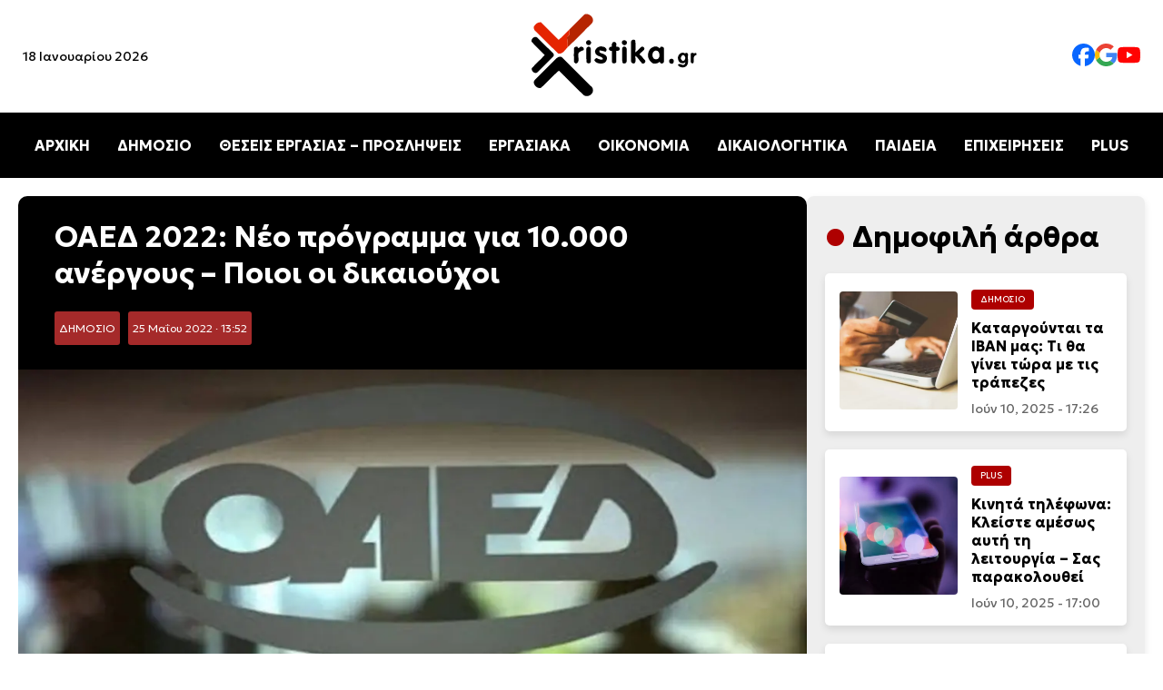

--- FILE ---
content_type: text/html; charset=UTF-8
request_url: https://xristika.gr/oaed-2022-neo-programma-gia-10-000-anergoys-poioi-oi-dikaioychoi/
body_size: 36511
content:
<!DOCTYPE html>
<html lang="el" prefix="og: https://ogp.me/ns#">

<head><meta charset="UTF-8"><script>if(navigator.userAgent.match(/MSIE|Internet Explorer/i)||navigator.userAgent.match(/Trident\/7\..*?rv:11/i)){var href=document.location.href;if(!href.match(/[?&]nowprocket/)){if(href.indexOf("?")==-1){if(href.indexOf("#")==-1){document.location.href=href+"?nowprocket=1"}else{document.location.href=href.replace("#","?nowprocket=1#")}}else{if(href.indexOf("#")==-1){document.location.href=href+"&nowprocket=1"}else{document.location.href=href.replace("#","&nowprocket=1#")}}}}</script><script>class RocketLazyLoadScripts{constructor(e){this.triggerEvents=e,this.eventOptions={passive:!0},this.userEventListener=this.triggerListener.bind(this),this.delayedScripts={normal:[],async:[],defer:[]},this.allJQueries=[]}_addUserInteractionListener(e){this.triggerEvents.forEach((t=>window.addEventListener(t,e.userEventListener,e.eventOptions)))}_removeUserInteractionListener(e){this.triggerEvents.forEach((t=>window.removeEventListener(t,e.userEventListener,e.eventOptions)))}triggerListener(){this._removeUserInteractionListener(this),"loading"===document.readyState?document.addEventListener("DOMContentLoaded",this._loadEverythingNow.bind(this)):this._loadEverythingNow()}async _loadEverythingNow(){this._delayEventListeners(),this._delayJQueryReady(this),this._handleDocumentWrite(),this._registerAllDelayedScripts(),this._preloadAllScripts(),await this._loadScriptsFromList(this.delayedScripts.normal),await this._loadScriptsFromList(this.delayedScripts.defer),await this._loadScriptsFromList(this.delayedScripts.async),await this._triggerDOMContentLoaded(),await this._triggerWindowLoad(),window.dispatchEvent(new Event("rocket-allScriptsLoaded"))}_registerAllDelayedScripts(){document.querySelectorAll("script[type=rocketlazyloadscript]").forEach((e=>{e.hasAttribute("src")?e.hasAttribute("async")&&!1!==e.async?this.delayedScripts.async.push(e):e.hasAttribute("defer")&&!1!==e.defer||"module"===e.getAttribute("data-rocket-type")?this.delayedScripts.defer.push(e):this.delayedScripts.normal.push(e):this.delayedScripts.normal.push(e)}))}async _transformScript(e){return await this._requestAnimFrame(),new Promise((t=>{const n=document.createElement("script");let r;[...e.attributes].forEach((e=>{let t=e.nodeName;"type"!==t&&("data-rocket-type"===t&&(t="type",r=e.nodeValue),n.setAttribute(t,e.nodeValue))})),e.hasAttribute("src")?(n.addEventListener("load",t),n.addEventListener("error",t)):(n.text=e.text,t()),e.parentNode.replaceChild(n,e)}))}async _loadScriptsFromList(e){const t=e.shift();return t?(await this._transformScript(t),this._loadScriptsFromList(e)):Promise.resolve()}_preloadAllScripts(){var e=document.createDocumentFragment();[...this.delayedScripts.normal,...this.delayedScripts.defer,...this.delayedScripts.async].forEach((t=>{const n=t.getAttribute("src");if(n){const t=document.createElement("link");t.href=n,t.rel="preload",t.as="script",e.appendChild(t)}})),document.head.appendChild(e)}_delayEventListeners(){let e={};function t(t,n){!function(t){function n(n){return e[t].eventsToRewrite.indexOf(n)>=0?"rocket-"+n:n}e[t]||(e[t]={originalFunctions:{add:t.addEventListener,remove:t.removeEventListener},eventsToRewrite:[]},t.addEventListener=function(){arguments[0]=n(arguments[0]),e[t].originalFunctions.add.apply(t,arguments)},t.removeEventListener=function(){arguments[0]=n(arguments[0]),e[t].originalFunctions.remove.apply(t,arguments)})}(t),e[t].eventsToRewrite.push(n)}function n(e,t){let n=e[t];Object.defineProperty(e,t,{get:()=>n||function(){},set(r){e["rocket"+t]=n=r}})}t(document,"DOMContentLoaded"),t(window,"DOMContentLoaded"),t(window,"load"),t(window,"pageshow"),t(document,"readystatechange"),n(document,"onreadystatechange"),n(window,"onload"),n(window,"onpageshow")}_delayJQueryReady(e){let t=window.jQuery;Object.defineProperty(window,"jQuery",{get:()=>t,set(n){if(n&&n.fn&&!e.allJQueries.includes(n)){n.fn.ready=n.fn.init.prototype.ready=function(t){e.domReadyFired?t.bind(document)(n):document.addEventListener("rocket-DOMContentLoaded",(()=>t.bind(document)(n)))};const t=n.fn.on;n.fn.on=n.fn.init.prototype.on=function(){if(this[0]===window){function e(e){return e.split(" ").map((e=>"load"===e||0===e.indexOf("load.")?"rocket-jquery-load":e)).join(" ")}"string"==typeof arguments[0]||arguments[0]instanceof String?arguments[0]=e(arguments[0]):"object"==typeof arguments[0]&&Object.keys(arguments[0]).forEach((t=>{delete Object.assign(arguments[0],{[e(t)]:arguments[0][t]})[t]}))}return t.apply(this,arguments),this},e.allJQueries.push(n)}t=n}})}async _triggerDOMContentLoaded(){this.domReadyFired=!0,await this._requestAnimFrame(),document.dispatchEvent(new Event("rocket-DOMContentLoaded")),await this._requestAnimFrame(),window.dispatchEvent(new Event("rocket-DOMContentLoaded")),await this._requestAnimFrame(),document.dispatchEvent(new Event("rocket-readystatechange")),await this._requestAnimFrame(),document.rocketonreadystatechange&&document.rocketonreadystatechange()}async _triggerWindowLoad(){await this._requestAnimFrame(),window.dispatchEvent(new Event("rocket-load")),await this._requestAnimFrame(),window.rocketonload&&window.rocketonload(),await this._requestAnimFrame(),this.allJQueries.forEach((e=>e(window).trigger("rocket-jquery-load"))),window.dispatchEvent(new Event("rocket-pageshow")),await this._requestAnimFrame(),window.rocketonpageshow&&window.rocketonpageshow()}_handleDocumentWrite(){const e=new Map;document.write=document.writeln=function(t){const n=document.currentScript,r=document.createRange(),i=n.parentElement;let o=e.get(n);void 0===o&&(o=n.nextSibling,e.set(n,o));const a=document.createDocumentFragment();r.setStart(a,0),a.appendChild(r.createContextualFragment(t)),i.insertBefore(a,o)}}async _requestAnimFrame(){return new Promise((e=>requestAnimationFrame(e)))}static run(){const e=new RocketLazyLoadScripts(["keydown","mousemove","touchmove","touchstart","touchend","wheel"]);e._addUserInteractionListener(e)}}RocketLazyLoadScripts.run();</script>
    
	
    <meta name="viewport" content="width=device-width, initial-scale=1.0">
    <link rel="preconnect" href="https://fonts.googleapis.com">
    <link rel="preconnect" href="https://fonts.gstatic.com" crossorigin>
    
    <link rel="preload" as="image" href="https://xristika.gr/xrmedia/uploads/2022/05/OAED-1021x576-768x433-1-1024x616.jpg" fetchpriority="high">

<!-- Search Engine Optimization by Rank Math - https://rankmath.com/ -->
<title>ΟΑΕΔ 2022: Νέο πρόγραμμα για 10.000 ανέργους - Ποιοι οι δικαιούχοι - xristika.gr</title><style id="rocket-critical-css">body{margin:0;font-family:"Geologica",serif;background-color:#fff}header{display:flex;flex-direction:column;align-items:center;width:100%;background:#fff;box-shadow:0 4px 6px rgba(0,0,0,0.1)}.top-bar{display:flex;justify-content:space-between;align-items:center;width:100%;max-width:1400px}.top-bar .date{font-size:14px;margin-left:25px;display:block}.logo{text-align:center;width:200px;height:auto}.social-links{display:flex;gap:25px;margin-right:25px}.social-links img{width:25px}.social-links a{text-decoration:none;color:#333;font-size:16px}nav{width:100%;background:#000;position:relative}.menu{list-style:none;display:flex;justify-content:center;padding:10px 0}.menu li{margin:0 15px}.menu a{text-decoration:none;color:#fff;font-size:16px;font-weight:bold}.hamburger{display:none;flex-direction:column;padding:10px;background:#000;border:none}.hamburger div{width:25px;height:3px;background:white;margin:4px 0}.mobile-menu{display:none;flex-direction:column;background:#000;width:100%}.mobile-menu a{color:white;padding:10px;text-align:center;line-height:44px}.content-section{background-color:#fff;padding:20px 20px}.content-container{max-width:1440px;margin:0 auto;display:flex;gap:20px}.article time{font-size:0.875rem;color:#666;display:block}.article{display:flex;align-items:center;background:#fff;border-radius:8px;overflow:hidden;box-shadow:0 4px 8px rgba(0,0,0,0.1);padding:10px;flex:1;min-width:300px}.article img{width:150px;height:150px;object-fit:cover;margin-right:15px;border-radius:4px}.article-content{flex:1}.article h2{font-size:1.25rem;margin:10px 0}.title-cat{max-width:1440px;margin:0 auto;gap:20px;flex:1;flex-direction:row}.cat-title{font-size:clamp(1.5rem,3vw,2rem);position:relative;padding-left:30px}.cat-title::before{content:"•";color:#AE0000;font-size:1.5em;position:absolute;left:0;top:50%;transform:translateY(-50%)}.category{font-size:0.6rem;color:#fff;background-color:#AE0000;display:inline-block;padding:5px 10px;border-radius:4px;text-transform:uppercase}.content-container{display:flex}.content-right{max-width:350px;width:100%;background:#eee;border-radius:8px;box-shadow:0 4px 8px rgba(0,0,0,0.1);padding:25px 20px;position:sticky;top:20px;height:fit-content}.content-right article{border-radius:5px;padding:1rem;background:white;margin:20px 0px}.content-right .article img{width:130px;height:130px;object-fit:cover;margin-right:15px;border-radius:4px}.content-right .article h2{font-size:1rem;margin:10px 0}.article-content .category,.article-content h2 a{text-decoration:none}.article-content h2 a{color:#000}a:link{text-decoration:none}.article-content .category a{color:#fff}article h2 a{color:black}.post-container{background:#f9f9f9;border-radius:10px}.info h1{font-size:2rem;margin:10px 0}.post-featured-image img{width:100%;height:auto;object-fit:cover;border-radius:0px;max-height:550px}.post-category{background:brown;padding:5px;font-size:12px;border-radius:3px;margin-right:5px;display:inline-block}.post-category a{color:#fff}.post-date{background:brown;padding:5px;font-size:12px;border-radius:3px;margin-right:5px;color:#fff;display:inline-block}.info{background:#000;color:#fff;padding:15px 40px;margin-top:0px!important;border-radius:10px 10px 0px 0px!important}p{line-height:1.7rem;font-weight:300;font-size:1.1rem}@media (max-width:1024px){.content-container{flex-direction:column}.content-right{width:auto;max-width:100%}.article{flex-direction:column;min-width:200px}.article img{width:100%;height:auto;margin-right:0px;margin-bottom:20px}.article-content{display:flex;flex-direction:column;align-items:flex-start;width:100%}.content-right .article img{width:100%;height:auto;object-fit:cover}.menu{display:none}.hamburger{display:flex}.hamburger::after{content:"ΜΕΝΟΥ ΚΑΤΗΓΟΡΙΩΝ";color:#fff;font-weight:bold;position:absolute;margin-left:60px;vertical-align:middle;margin-top:10px}body.single-post .content-section{padding:0px!important}.top-bar .date{display:none}.post-featured-image img{border-radius:0px}.info{padding:15px;border-radius:0px}}</style><link rel="preload" as="style" href="https://fonts.googleapis.com/css2?family=Geologica:wght@100..900&#038;display=swap" /><link rel="stylesheet" href="https://fonts.googleapis.com/css2?family=Geologica:wght@100..900&#038;display=swap" media="print" onload="this.media='all'" /><noscript><link rel="preload" href="https://fonts.googleapis.com/css2?family=Geologica:wght@100..900&#038;display=swap" data-rocket-async="style" as="style" onload="this.onload=null;this.rel='stylesheet'" /></noscript>
<meta name="description" content="ΟΑΕΔ 2022: Ένα νέο πρόγραμμα του ΟΑΕΔ έρχεται μέσα στο πρώτο δεκαήμερο του Μάη για την απασχόληση 10.000 νέων ανέργων έως 29 ετών."/>
<meta name="robots" content="follow, index, max-snippet:-1, max-video-preview:-1, max-image-preview:large"/>
<link rel="canonical" href="https://xristika.gr/oaed-2022-neo-programma-gia-10-000-anergoys-poioi-oi-dikaioychoi/" />
<meta property="og:locale" content="el_GR" />
<meta property="og:type" content="article" />
<meta property="og:title" content="ΟΑΕΔ 2022: Νέο πρόγραμμα για 10.000 ανέργους - Ποιοι οι δικαιούχοι - xristika.gr" />
<meta property="og:description" content="ΟΑΕΔ 2022: Ένα νέο πρόγραμμα του ΟΑΕΔ έρχεται μέσα στο πρώτο δεκαήμερο του Μάη για την απασχόληση 10.000 νέων ανέργων έως 29 ετών." />
<meta property="og:url" content="https://xristika.gr/oaed-2022-neo-programma-gia-10-000-anergoys-poioi-oi-dikaioychoi/" />
<meta property="og:site_name" content="https://xristika.gr/" />
<meta property="article:publisher" content="https://www.facebook.com/xristika.gr/" />
<meta property="article:author" content="https://www.facebook.com/xristika.gr/" />
<meta property="article:tag" content="ΕΙΔΗΣΕΙΣ" />
<meta property="article:tag" content="ΕΙΔΗΣΕΙΣ ΣΗΜΕΡΑ" />
<meta property="article:tag" content="ΕΙΔΗΣΕΙΣ ΤΩΡΑ" />
<meta property="article:tag" content="ΝΕΑ" />
<meta property="article:tag" content="ΟΑΕΔ" />
<meta property="article:tag" content="ΟΑΕΔ 2022" />
<meta property="article:tag" content="ΠΡΟΓΡΑΜΜΑ ΟΑΕΔ" />
<meta property="article:section" content="ΔΗΜΟΣΙΟ" />
<meta property="og:updated_time" content="2022-05-25T13:52:10+03:00" />
<meta property="og:image" content="https://xristika.gr/xrmedia/uploads/2022/05/OAED-1021x576-768x433-1.jpg" />
<meta property="og:image:secure_url" content="https://xristika.gr/xrmedia/uploads/2022/05/OAED-1021x576-768x433-1.jpg" />
<meta property="og:image:width" content="1260" />
<meta property="og:image:height" content="758" />
<meta property="og:image:alt" content="ΟΑΕΔ 2022" />
<meta property="og:image:type" content="image/jpeg" />
<meta property="article:published_time" content="2022-05-25T13:52:01+03:00" />
<meta property="article:modified_time" content="2022-05-25T13:52:10+03:00" />
<meta name="twitter:card" content="summary_large_image" />
<meta name="twitter:title" content="ΟΑΕΔ 2022: Νέο πρόγραμμα για 10.000 ανέργους - Ποιοι οι δικαιούχοι - xristika.gr" />
<meta name="twitter:description" content="ΟΑΕΔ 2022: Ένα νέο πρόγραμμα του ΟΑΕΔ έρχεται μέσα στο πρώτο δεκαήμερο του Μάη για την απασχόληση 10.000 νέων ανέργων έως 29 ετών." />
<meta name="twitter:image" content="https://xristika.gr/xrmedia/uploads/2022/05/OAED-1021x576-768x433-1.jpg" />
<meta name="twitter:label1" content="Written by" />
<meta name="twitter:data1" content="Σωτήρης Παπαδόπουλος" />
<meta name="twitter:label2" content="Time to read" />
<meta name="twitter:data2" content="7 minutes" />
<script type="application/ld+json" class="rank-math-schema">{"@context":"https://schema.org","@graph":[{"@type":"Place","@id":"https://xristika.gr/#place","address":{"@type":"PostalAddress","streetAddress":"\u03a1\u03ae\u03b3\u03b1 \u03a6\u03b5\u03c1\u03b1\u03af\u03bf\u03c5 91","addressLocality":"\u039c\u03bf\u03c3\u03c7\u03ac\u03c4\u03bf","addressRegion":"\u0391\u03b8\u03ae\u03bd\u03b1","postalCode":"18344","addressCountry":"GR"}},{"@type":["NewsMediaOrganization","Organization"],"@id":"https://xristika.gr/#organization","name":"https://xristika.gr/","url":"https://xristika.gr","sameAs":["https://www.facebook.com/xristika.gr/"],"email":"info@xristika.gr","address":{"@type":"PostalAddress","streetAddress":"\u03a1\u03ae\u03b3\u03b1 \u03a6\u03b5\u03c1\u03b1\u03af\u03bf\u03c5 91","addressLocality":"\u039c\u03bf\u03c3\u03c7\u03ac\u03c4\u03bf","addressRegion":"\u0391\u03b8\u03ae\u03bd\u03b1","postalCode":"18344","addressCountry":"GR"},"logo":{"@type":"ImageObject","@id":"https://xristika.gr/#logo","url":"https://xristika.gr/xrmedia/uploads/2022/07/cropped-logo_xristika-1.png","contentUrl":"https://xristika.gr/xrmedia/uploads/2022/07/cropped-logo_xristika-1.png","caption":"https://xristika.gr/","inLanguage":"el","width":"184","height":"90"},"contactPoint":[{"@type":"ContactPoint","telephone":"210 94 11 519","contactType":"customer support"}],"description":"\u03a4\u03bf xristika.gr \u03b5\u03af\u03bd\u03b1\u03b9 \u03ad\u03bd\u03b1\u03c2 \u03b5\u03b9\u03b4\u03b7\u03c3\u03b5\u03bf\u03b3\u03c1\u03b1\u03c6\u03b9\u03ba\u03cc\u03c2 \u03b9\u03c3\u03c4\u03cc\u03c4\u03bf\u03c0\u03bf\u03c2. \u03a0\u03b1\u03c1\u03ad\u03c7\u03b5\u03b9 \u03c3\u03b5 24\u03c9\u03c1\u03b7 \u03b2\u03ac\u03c3\u03b7 \u03cc\u03bb\u03b5\u03c2 \u03b5\u03ba\u03b5\u03af\u03bd\u03b5\u03c2 \u03c4\u03b9\u03c2 \u03c0\u03bb\u03b7\u03c1\u03bf\u03c6\u03bf\u03c1\u03af\u03b5\u03c2 \u03ba\u03b1\u03b9 \u03c4\u03b9\u03c2 \u03b5\u03b9\u03b4\u03ae\u03c3\u03b5\u03b9\u03c2 \u03c0\u03bf\u03c5 \u03c7\u03c1\u03b5\u03b9\u03ac\u03b6\u03bf\u03bd\u03c4\u03b1\u03b9 \u03bf\u03b9 \u03c0\u03bf\u03bb\u03af\u03c4\u03b5\u03c2 \u03b3\u03b9\u03b1 \u03bd\u03b1 \u03b5\u03af\u03bd\u03b1\u03b9 \u03b5\u03bd\u03b7\u03bc\u03b5\u03c1\u03c9\u03bc\u03ad\u03bd\u03bf\u03b9 \u03ba\u03b1\u03b9 \u03c0\u03bf\u03c5 \u03b8\u03b1 \u03b4\u03b9\u03b5\u03c5\u03ba\u03bf\u03bb\u03cd\u03bd\u03bf\u03c5\u03bd \u03c4\u03b7\u03bd \u03ba\u03b1\u03b8\u03b7\u03bc\u03b5\u03c1\u03b9\u03bd\u03cc\u03c4\u03b7\u03c4\u03ac \u03c4\u03bf\u03c5\u03c2.","location":{"@id":"https://xristika.gr/#place"}},{"@type":"WebSite","@id":"https://xristika.gr/#website","url":"https://xristika.gr","name":"https://xristika.gr/","alternateName":"https://xristika.gr/","publisher":{"@id":"https://xristika.gr/#organization"},"inLanguage":"el"},{"@type":"ImageObject","@id":"https://xristika.gr/xrmedia/uploads/2022/05/OAED-1021x576-768x433-1.jpg","url":"https://xristika.gr/xrmedia/uploads/2022/05/OAED-1021x576-768x433-1.jpg","width":"1260","height":"758","inLanguage":"el"},{"@type":"BreadcrumbList","@id":"https://xristika.gr/oaed-2022-neo-programma-gia-10-000-anergoys-poioi-oi-dikaioychoi/#breadcrumb","itemListElement":[{"@type":"ListItem","position":"1","item":{"@id":"https://xristika.gr","name":"Home"}},{"@type":"ListItem","position":"2","item":{"@id":"https://xristika.gr/dimosio-prokiryxeis-asep-oaed/","name":"\u0394\u0397\u039c\u039f\u03a3\u0399\u039f"}},{"@type":"ListItem","position":"3","item":{"@id":"https://xristika.gr/oaed-2022-neo-programma-gia-10-000-anergoys-poioi-oi-dikaioychoi/","name":"\u039f\u0391\u0395\u0394 2022: \u039d\u03ad\u03bf \u03c0\u03c1\u03cc\u03b3\u03c1\u03b1\u03bc\u03bc\u03b1 \u03b3\u03b9\u03b1 10.000 \u03b1\u03bd\u03ad\u03c1\u03b3\u03bf\u03c5\u03c2 &#8211; \u03a0\u03bf\u03b9\u03bf\u03b9 \u03bf\u03b9 \u03b4\u03b9\u03ba\u03b1\u03b9\u03bf\u03cd\u03c7\u03bf\u03b9"}}]},{"@type":"WebPage","@id":"https://xristika.gr/oaed-2022-neo-programma-gia-10-000-anergoys-poioi-oi-dikaioychoi/#webpage","url":"https://xristika.gr/oaed-2022-neo-programma-gia-10-000-anergoys-poioi-oi-dikaioychoi/","name":"\u039f\u0391\u0395\u0394 2022: \u039d\u03ad\u03bf \u03c0\u03c1\u03cc\u03b3\u03c1\u03b1\u03bc\u03bc\u03b1 \u03b3\u03b9\u03b1 10.000 \u03b1\u03bd\u03ad\u03c1\u03b3\u03bf\u03c5\u03c2 - \u03a0\u03bf\u03b9\u03bf\u03b9 \u03bf\u03b9 \u03b4\u03b9\u03ba\u03b1\u03b9\u03bf\u03cd\u03c7\u03bf\u03b9 - xristika.gr","datePublished":"2022-05-25T13:52:01+03:00","dateModified":"2022-05-25T13:52:10+03:00","isPartOf":{"@id":"https://xristika.gr/#website"},"primaryImageOfPage":{"@id":"https://xristika.gr/xrmedia/uploads/2022/05/OAED-1021x576-768x433-1.jpg"},"inLanguage":"el","breadcrumb":{"@id":"https://xristika.gr/oaed-2022-neo-programma-gia-10-000-anergoys-poioi-oi-dikaioychoi/#breadcrumb"}},{"@type":"Person","@id":"https://xristika.gr/author/sotirisp/","name":"\u03a3\u03c9\u03c4\u03ae\u03c1\u03b7\u03c2 \u03a0\u03b1\u03c0\u03b1\u03b4\u03cc\u03c0\u03bf\u03c5\u03bb\u03bf\u03c2","description":"\u039f \u03a3\u03c9\u03c4\u03ae\u03c1\u03b7\u03c2 \u03a0\u03b1\u03c0\u03b1\u03b4\u03cc\u03c0\u03bf\u03c5\u03bb\u03bf\u03c2 \u03b5\u03af\u03bd\u03b1\u03b9 \u03c3\u03c5\u03bd\u03c4\u03ac\u03ba\u03c4\u03b7\u03c2 \u03c3\u03c4\u03b7\u03bd \u03b9\u03c3\u03c4\u03bf\u03c3\u03b5\u03bb\u03af\u03b4\u03b1 xristika.gr, \u03bc\u03b5 \u03b5\u03b9\u03b4\u03af\u03ba\u03b5\u03c5\u03c3\u03b7 \u03c3\u03b5 \u03b8\u03ad\u03bc\u03b1\u03c4\u03b1 \u03bf\u03b9\u03ba\u03bf\u03bd\u03bf\u03bc\u03af\u03b1\u03c2, \u03ba\u03bf\u03b9\u03bd\u03c9\u03bd\u03af\u03b1\u03c2 \u03ba\u03b1\u03b9 \u03b5\u03c0\u03b9\u03c7\u03b5\u03b9\u03c1\u03b7\u03bc\u03b1\u03c4\u03b9\u03ba\u03cc\u03c4\u03b7\u03c4\u03b1\u03c2. \u0388\u03c7\u03b5\u03b9 \u03c0\u03bf\u03bb\u03c5\u03b5\u03c4\u03ae \u03b5\u03bc\u03c0\u03b5\u03b9\u03c1\u03af\u03b1 \u03c3\u03c4\u03b7 \u03b4\u03b7\u03bc\u03bf\u03c3\u03b9\u03bf\u03b3\u03c1\u03b1\u03c6\u03af\u03b1 \u03ba\u03b1\u03b9 \u03b5\u03c0\u03b9\u03ba\u03b5\u03bd\u03c4\u03c1\u03ce\u03bd\u03b5\u03c4\u03b1\u03b9 \u03c3\u03c4\u03b7\u03bd \u03b1\u03bd\u03ac\u03bb\u03c5\u03c3\u03b7 \u03bf\u03b9\u03ba\u03bf\u03bd\u03bf\u03bc\u03b9\u03ba\u03ce\u03bd \u03c4\u03ac\u03c3\u03b5\u03c9\u03bd \u03ba\u03b1\u03b9 \u03b5\u03b9\u03b4\u03ae\u03c3\u03b5\u03c9\u03bd, \u03b2\u03bf\u03b7\u03b8\u03ce\u03bd\u03c4\u03b1\u03c2 \u03c4\u03bf\u03c5\u03c2 \u03b1\u03bd\u03b1\u03b3\u03bd\u03ce\u03c3\u03c4\u03b5\u03c2 \u03bd\u03b1 \u03ba\u03b1\u03c4\u03b1\u03bd\u03bf\u03bf\u03cd\u03bd \u03c4\u03b9\u03c2 \u03b5\u03be\u03b5\u03bb\u03af\u03be\u03b5\u03b9\u03c2 \u03ba\u03b1\u03b9 \u03bd\u03b1 \u03c0\u03b1\u03af\u03c1\u03bd\u03bf\u03c5\u03bd \u03b5\u03bd\u03b7\u03bc\u03b5\u03c1\u03c9\u03bc\u03ad\u03bd\u03b5\u03c2 \u03b1\u03c0\u03bf\u03c6\u03ac\u03c3\u03b5\u03b9\u03c2. \u039c\u03b5 \u03c4\u03b7\u03bd \u03b1\u03ba\u03c1\u03af\u03b2\u03b5\u03b9\u03b1 \u03ba\u03b1\u03b9 \u03c4\u03b7\u03bd \u03b1\u03bc\u03b5\u03c3\u03cc\u03c4\u03b7\u03c4\u03b1 \u03c0\u03bf\u03c5 \u03c7\u03b1\u03c1\u03b1\u03ba\u03c4\u03b7\u03c1\u03af\u03b6\u03bf\u03c5\u03bd \u03c4\u03b1 \u03ac\u03c1\u03b8\u03c1\u03b1 \u03c4\u03bf\u03c5, \u03bf \u03a3\u03c9\u03c4\u03ae\u03c1\u03b7\u03c2 \u03a0\u03b1\u03c0\u03b1\u03b4\u03cc\u03c0\u03bf\u03c5\u03bb\u03bf\u03c2 \u03ad\u03c7\u03b5\u03b9 \u03ba\u03b1\u03c4\u03b1\u03be\u03b9\u03c9\u03b8\u03b5\u03af \u03c9\u03c2 \u03b1\u03be\u03b9\u03cc\u03c0\u03b9\u03c3\u03c4\u03b7 \u03c0\u03b7\u03b3\u03ae \u03b5\u03bd\u03b7\u03bc\u03ad\u03c1\u03c9\u03c3\u03b7\u03c2 \u03c3\u03c4\u03bf \u03c7\u03ce\u03c1\u03bf \u03c4\u03b7\u03c2 \u03b5\u03bb\u03bb\u03b7\u03bd\u03b9\u03ba\u03ae\u03c2 \u03c8\u03b7\u03c6\u03b9\u03b1\u03ba\u03ae\u03c2 \u03b4\u03b7\u03bc\u03bf\u03c3\u03b9\u03bf\u03b3\u03c1\u03b1\u03c6\u03af\u03b1\u03c2.","url":"https://xristika.gr/author/sotirisp/","image":{"@type":"ImageObject","@id":"https://secure.gravatar.com/avatar/31720d3e90323ca3ea15c33837519c607c0faf635c023e66dff477922ac31f10?s=96&amp;d=mm&amp;r=g","url":"https://secure.gravatar.com/avatar/31720d3e90323ca3ea15c33837519c607c0faf635c023e66dff477922ac31f10?s=96&amp;d=mm&amp;r=g","caption":"\u03a3\u03c9\u03c4\u03ae\u03c1\u03b7\u03c2 \u03a0\u03b1\u03c0\u03b1\u03b4\u03cc\u03c0\u03bf\u03c5\u03bb\u03bf\u03c2","inLanguage":"el"},"worksFor":{"@id":"https://xristika.gr/#organization"}},{"@type":"NewsArticle","headline":"\u039f\u0391\u0395\u0394 2022: \u039d\u03ad\u03bf \u03c0\u03c1\u03cc\u03b3\u03c1\u03b1\u03bc\u03bc\u03b1 \u03b3\u03b9\u03b1 10.000 \u03b1\u03bd\u03ad\u03c1\u03b3\u03bf\u03c5\u03c2 - \u03a0\u03bf\u03b9\u03bf\u03b9 \u03bf\u03b9 \u03b4\u03b9\u03ba\u03b1\u03b9\u03bf\u03cd\u03c7\u03bf\u03b9 - xristika.gr - xristika.gr","keywords":"\u039f\u0391\u0395\u0394 2022","datePublished":"2022-05-25T13:52:01+03:00","dateModified":"2022-05-25T13:52:10+03:00","articleSection":"\u0394\u0397\u039c\u039f\u03a3\u0399\u039f","author":{"@id":"https://xristika.gr/author/sotirisp/","name":"\u03a3\u03c9\u03c4\u03ae\u03c1\u03b7\u03c2 \u03a0\u03b1\u03c0\u03b1\u03b4\u03cc\u03c0\u03bf\u03c5\u03bb\u03bf\u03c2"},"publisher":{"@id":"https://xristika.gr/#organization"},"description":"\u039f\u0391\u0395\u0394 2022: \u0388\u03bd\u03b1 \u03bd\u03ad\u03bf \u03c0\u03c1\u03cc\u03b3\u03c1\u03b1\u03bc\u03bc\u03b1 \u03c4\u03bf\u03c5 \u039f\u0391\u0395\u0394 \u03ad\u03c1\u03c7\u03b5\u03c4\u03b1\u03b9 \u03bc\u03ad\u03c3\u03b1 \u03c3\u03c4\u03bf \u03c0\u03c1\u03ce\u03c4\u03bf \u03b4\u03b5\u03ba\u03b1\u03ae\u03bc\u03b5\u03c1\u03bf \u03c4\u03bf\u03c5 \u039c\u03ac\u03b7 \u03b3\u03b9\u03b1 \u03c4\u03b7\u03bd \u03b1\u03c0\u03b1\u03c3\u03c7\u03cc\u03bb\u03b7\u03c3\u03b7 10.000 \u03bd\u03ad\u03c9\u03bd \u03b1\u03bd\u03ad\u03c1\u03b3\u03c9\u03bd \u03ad\u03c9\u03c2 29 \u03b5\u03c4\u03ce\u03bd.","name":"\u039f\u0391\u0395\u0394 2022: \u039d\u03ad\u03bf \u03c0\u03c1\u03cc\u03b3\u03c1\u03b1\u03bc\u03bc\u03b1 \u03b3\u03b9\u03b1 10.000 \u03b1\u03bd\u03ad\u03c1\u03b3\u03bf\u03c5\u03c2 - \u03a0\u03bf\u03b9\u03bf\u03b9 \u03bf\u03b9 \u03b4\u03b9\u03ba\u03b1\u03b9\u03bf\u03cd\u03c7\u03bf\u03b9 - xristika.gr - xristika.gr","articleBody":"\u039f\u0391\u0395\u0394 2022: \u0388\u03bd\u03b1 \u03bd\u03ad\u03bf \u03c0\u03c1\u03cc\u03b3\u03c1\u03b1\u03bc\u03bc\u03b1 \u03c4\u03bf\u03c5 \u039f\u0391\u0395\u0394 \u03ad\u03c1\u03c7\u03b5\u03c4\u03b1\u03b9 \u03bc\u03ad\u03c3\u03b1 \u03c3\u03c4\u03bf \u03c0\u03c1\u03ce\u03c4\u03bf \u03b4\u03b5\u03ba\u03b1\u03ae\u03bc\u03b5\u03c1\u03bf \u03c4\u03bf\u03c5 \u039c\u03ac\u03b7 \u03b3\u03b9\u03b1 \u03c4\u03b7\u03bd \u03b1\u03c0\u03b1\u03c3\u03c7\u03cc\u03bb\u03b7\u03c3\u03b7 10.000 \u03bd\u03ad\u03c9\u03bd \u03b1\u03bd\u03ad\u03c1\u03b3\u03c9\u03bd \u03ad\u03c9\u03c2 29 \u03b5\u03c4\u03ce\u03bd.\n\u03a4\u03bf \u03bd\u03ad\u03bf \u03c0\u03c1\u03cc\u03b3\u03c1\u03b1\u03bc\u03bc\u03b1 \u03b8\u03b1 \u03b5\u03af\u03bd\u03b1\u03b9 100% \u03b5\u03c0\u03b9\u03b4\u03bf\u03c4\u03bf\u03cd\u03bc\u03b5\u03bd\u03bf \u03b1\u03c0\u03cc \u03c4\u03bf\u03bd \u039f\u03c1\u03b3\u03b1\u03bd\u03b9\u03c3\u03bc\u03cc \u03ba\u03b1\u03b9 \u03bc\u03b5 \u03b1\u03c0\u03bf\u03b6\u03b7\u03bc\u03af\u03c9\u03c3\u03b7 \u03b4\u03b9\u03b1\u03c1\u03ba\u03b5\u03af\u03b1\u03c2 7 \u03bc\u03b7\u03bd\u03ce\u03bd \u03af\u03c3\u03b7 \u03b3\u03b9\u03b1 \u03ba\u03ac\u03b8\u03b5 \u03bc\u03ae\u03bd\u03b1 \u03bc\u03b5 \u03c4\u03bf\u03bd \u03ba\u03b1\u03c4\u03ce\u03c4\u03b1\u03c4\u03bf \u03bc\u03b9\u03c3\u03b8\u03cc \u03b3\u03b9\u03b1 \u03c4\u03bf\u03c5\u03c2 \u03c9\u03c6\u03b5\u03bb\u03bf\u03cd\u03bc\u03b5\u03bd\u03bf\u03c5\u03c2.\n\u039f \u03c3\u03c4\u03cc\u03c7\u03bf\u03c2 \u03c4\u03bf\u03c5 \u03bd\u03ad\u03bf\u03c5 \u03c0\u03c1\u03bf\u03b3\u03c1\u03ac\u03bc\u03bc\u03b1\u03c4\u03bf\u03c2, \u03b4\u03b9\u03ac\u03c1\u03ba\u03b5\u03b9\u03b1\u03c2 7 \u03bc\u03b7\u03bd\u03ce\u03bd \u03ba\u03b1\u03b9 \u03c0\u03c1\u03bf\u03cb\u03c0\u03bf\u03bb\u03bf\u03b3\u03b9\u03c3\u03bc\u03bf\u03cd 65 \u03b5\u03ba\u03b1\u03c4. \u03b5\u03c5\u03c1\u03ce (\u03bc\u03b5 \u03c3\u03c5\u03b3\u03c7\u03c1\u03b7\u03bc\u03b1\u03c4\u03bf\u03b4\u03cc\u03c4\u03b7\u03c3\u03b7 \u03b1\u03c0\u03cc \u03c4\u03bf \u0395\u03a3\u03a0\u0391) \u03b5\u03af\u03bd\u03b1\u03b9 \u03b7 \u03b5\u03bd\u03af\u03c3\u03c7\u03c5\u03c3\u03b7 \u03c4\u03b7\u03c2 \u03c0\u03c1\u03cc\u03c3\u03b2\u03b1\u03c3\u03b7\u03c2 \u03c4\u03c9\u03bd \u03bd\u03ad\u03c9\u03bd \u03c3\u03c4\u03b7\u03bd \u03b1\u03b3\u03bf\u03c1\u03ac \u03b5\u03c1\u03b3\u03b1\u03c3\u03af\u03b1\u03c2 \u03bc\u03ad\u03c3\u03c9 \u03c4\u03b7\u03c2 \u03b1\u03c0\u03cc\u03ba\u03c4\u03b7\u03c3\u03b7\u03c2 \u03b5\u03c1\u03b3\u03b1\u03c3\u03b9\u03b1\u03ba\u03ae\u03c2 \u03b5\u03bc\u03c0\u03b5\u03b9\u03c1\u03af\u03b1\u03c2 \u03ba\u03b1\u03b9 \u03c4\u03b7\u03bd \u03b1\u03bd\u03c4\u03b9\u03bc\u03b5\u03c4\u03ce\u03c0\u03b9\u03c3\u03b7 \u03c4\u03b7\u03c2 \u03b4\u03b9\u03b1\u03c1\u03c1\u03bf\u03ae\u03c2 \u03b5\u03c0\u03b9\u03c3\u03c4\u03b7\u03bc\u03bf\u03bd\u03b9\u03ba\u03bf\u03cd \u03b5\u03c1\u03b3\u03b1\u03c4\u03b9\u03ba\u03bf\u03cd \u03b4\u03c5\u03bd\u03b1\u03bc\u03b9\u03ba\u03bf\u03cd.\n\u03a9\u03c6\u03b5\u03bb\u03bf\u03cd\u03bc\u03b5\u03bd\u03bf\u03b9 \u03b5\u03af\u03bd\u03b1\u03b9 10.000 \u03ac\u03bd\u03b5\u03c1\u03b3\u03bf\u03b9 \u03bd\u03ad\u03bf\u03b9, \u03b7\u03bb\u03b9\u03ba\u03af\u03b1\u03c2 18-29 \u03b5\u03c4\u03ce\u03bd, \u03b5\u03ba\u03c4\u03cc\u03c2 \u03b5\u03ba\u03c0\u03b1\u03af\u03b4\u03b5\u03c5\u03c3\u03b7\u03c2, \u03b1\u03c0\u03b1\u03c3\u03c7\u03cc\u03bb\u03b7\u03c3\u03b7\u03c2 \u03ba\u03b1\u03b9 \u03ba\u03b1\u03c4\u03ac\u03c1\u03c4\u03b9\u03c3\u03b7\u03c2, \u03b1\u03c0\u03cc\u03c6\u03bf\u03b9\u03c4\u03bf\u03b9 \u03c4\u03bf\u03c5\u03bb\u03ac\u03c7\u03b9\u03c3\u03c4\u03bf\u03bd \u03c5\u03c0\u03bf\u03c7\u03c1\u03b5\u03c9\u03c4\u03b9\u03ba\u03ae\u03c2 \u03b5\u03ba\u03c0\u03b1\u03af\u03b4\u03b5\u03c5\u03c3\u03b7\u03c2, \u03b5\u03b3\u03b3\u03b5\u03b3\u03c1\u03b1\u03bc\u03bc\u03ad\u03bd\u03bf\u03b9 \u03c3\u03c4\u03b1 \u03bc\u03b7\u03c4\u03c1\u03ce\u03b1 \u03b1\u03bd\u03ad\u03c1\u03b3\u03c9\u03bd \u03c4\u03c9\u03bd \u039a\u03ad\u03bd\u03c4\u03c1\u03c9\u03bd \u03a0\u03c1\u03bf\u03ce\u03b8\u03b7\u03c3\u03b7\u03c2 \u0391\u03c0\u03b1\u03c3\u03c7\u03cc\u03bb\u03b7\u03c3\u03b7\u03c2 \u03c4\u03bf\u03c5 \u039f\u0391\u0395\u0394 \u03c0\u03bf\u03c5 \u03b5\u03b4\u03c1\u03b5\u03cd\u03bf\u03c5\u03bd \u03c3\u03b5 \u03c0\u03b5\u03c1\u03b9\u03bf\u03c7\u03ad\u03c2 \u03b1\u03c1\u03bc\u03bf\u03b4\u03b9\u03cc\u03c4\u03b7\u03c4\u03b1\u03c2 \u03c4\u03b7\u03c2 \u03a0\u03b5\u03c1\u03b9\u03c6\u03ad\u03c1\u03b5\u03b9\u03b1\u03c2 \u0391\u03c4\u03c4\u03b9\u03ba\u03ae\u03c2 (6.500 \u03ac\u03bd\u03b5\u03c1\u03b3\u03bf\u03b9) \u03ba\u03b1\u03b9 \u03c4\u03b7\u03c2 \u03a0\u03b5\u03c1\u03b9\u03c6\u03ad\u03c1\u03b5\u03b9\u03b1\u03c2 \u039a\u03b5\u03bd\u03c4\u03c1\u03b9\u03ba\u03ae\u03c2 \u039c\u03b1\u03ba\u03b5\u03b4\u03bf\u03bd\u03af\u03b1\u03c2 (3.500 \u03ac\u03bd\u03b5\u03c1\u03b3\u03bf\u03b9).\n\u03a3\u03c4\u03bf\u03c5\u03c2 \u03c3\u03c5\u03bc\u03bc\u03b5\u03c4\u03ad\u03c7\u03bf\u03bd\u03c4\u03b5\u03c2 \u03ba\u03b1\u03c4\u03b1\u03b2\u03ac\u03bb\u03bb\u03b5\u03c4\u03b1\u03b9 \u03b1\u03c0\u03cc \u03c4\u03bf\u03bd \u039f\u0391\u0395\u0394 \u03bc\u03b7\u03bd\u03b9\u03b1\u03af\u03c9\u03c2 \u03b1\u03c0\u03bf\u03b6\u03b7\u03bc\u03af\u03c9\u03c3\u03b7 \u03af\u03c3\u03b7 \u03bc\u03b5 \u03c4\u03bf\u03bd \u03bd\u03cc\u03bc\u03b9\u03bc\u03bf \u03ba\u03b1\u03c4\u03ce\u03c4\u03b1\u03c4\u03bf \u03bc\u03b9\u03c3\u03b8\u03cc. \u0395\u03c0\u03b9\u03c0\u03c1\u03cc\u03c3\u03b8\u03b5\u03c4\u03b1 \u03ba\u03b1\u03c4\u03b1\u03b2\u03ac\u03bb\u03bb\u03b5\u03c4\u03b1\u03b9 \u03b1\u03bd\u03b1\u03bb\u03bf\u03b3\u03af\u03b1 \u03b4\u03ce\u03c1\u03c9\u03bd \u03b5\u03bf\u03c1\u03c4\u03ce\u03bd \u03ba\u03b1\u03b9 \u03b5\u03c0\u03b9\u03b4\u03cc\u03bc\u03b1\u03c4\u03bf\u03c2 \u03b1\u03b4\u03b5\u03af\u03b1\u03c2.\n\u039f\u03b9 \u03c3\u03c5\u03bc\u03bc\u03b5\u03c4\u03ad\u03c7\u03bf\u03bd\u03c4\u03b5\u03c2 \u03c3\u03c4\u03bf \u03c0\u03c1\u03cc\u03b3\u03c1\u03b1\u03bc\u03bc\u03b1, \u03b3\u03b9\u03b1 \u03c4\u03bf \u03c7\u03c1\u03cc\u03bd\u03bf \u03c3\u03c5\u03bc\u03bc\u03b5\u03c4\u03bf\u03c7\u03ae\u03c2 \u03c4\u03bf\u03c5\u03c2 \u03c3\u03b5 \u03b1\u03c5\u03c4\u03cc, \u03c5\u03c0\u03ac\u03b3\u03bf\u03bd\u03c4\u03b1\u03b9 \u03c3\u03c4\u03b7 \u03bc\u03b5\u03b9\u03ba\u03c4\u03ae \u03b1\u03c3\u03c6\u03ac\u03bb\u03b9\u03c3\u03b7 \u03c4\u03bf\u03c5 e-\u0395\u03a6\u039a\u0391.\n\u0391\u03bd\u03b1\u03c6\u03bf\u03c1\u03b9\u03ba\u03ac \u03bc\u03b5 \u03c4\u03b7 \u03b4\u03b9\u03b1\u03b4\u03b9\u03ba\u03b1\u03c3\u03af\u03b1, \u03bf\u03b9 \u03b5\u03c0\u03b9\u03c7\u03b5\u03b9\u03c1\u03ae\u03c3\u03b5\u03b9\u03c2 \u03c5\u03c0\u03bf\u03b2\u03ac\u03bb\u03bb\u03bf\u03c5\u03bd \u03b1\u03b9\u03c4\u03ae\u03c3\u03b5\u03b9\u03c2 \u03c3\u03c4\u03bf \u039f\u03bb\u03bf\u03ba\u03bb\u03b7\u03c1\u03c9\u03bc\u03ad\u03bd\u03bf \u03a0\u03bb\u03b7\u03c1\u03bf\u03c6\u03bf\u03c1\u03b9\u03b1\u03ba\u03cc \u03a3\u03cd\u03c3\u03c4\u03b7\u03bc\u03b1 \u03c4\u03bf\u03c5 \u039f\u0391\u0395\u0394 \u03ba\u03b1\u03b9 \u03c0\u03c1\u03bf\u03c3\u03b4\u03b9\u03bf\u03c1\u03af\u03b6\u03bf\u03c5\u03bd \u03c4\u03b7\u03bd \u03b5\u03b9\u03b4\u03b9\u03ba\u03cc\u03c4\u03b7\u03c4\u03b1 \u03ba\u03b1\u03b9 \u03c4\u03b1 \u03b1\u03c0\u03b1\u03b9\u03c4\u03bf\u03cd\u03bc\u03b5\u03bd\u03b1 \u03c0\u03c1\u03bf\u03c3\u03cc\u03bd\u03c4\u03b1 \u03c4\u03b7\u03c2 \u03b8\u03ad\u03c3\u03b7\u03c2.\n\u039f \u039f\u0391\u0395\u0394 \u03b5\u03c0\u03b9\u03b2\u03b5\u03b2\u03b1\u03b9\u03ce\u03bd\u03b5\u03b9 \u03cc\u03c4\u03b9 \u03b7 \u03b5\u03c0\u03b9\u03c7\u03b5\u03af\u03c1\u03b7\u03c3\u03b7 \u03c0\u03bb\u03b7\u03c1\u03bf\u03af \u03c4\u03b9\u03c2 \u03c0\u03c1\u03bf\u03cb\u03c0\u03bf\u03b8\u03ad\u03c3\u03b5\u03b9\u03c2 \u03ba\u03b1\u03b9 \u03c3\u03c4\u03b7 \u03c3\u03c5\u03bd\u03ad\u03c7\u03b5\u03b9\u03b1 \u03bf\u03b9 \u03b5\u03c1\u03b3\u03b1\u03c3\u03b9\u03b1\u03ba\u03bf\u03af \u03c3\u03cd\u03bc\u03b2\u03bf\u03c5\u03bb\u03bf\u03b9 \u03c4\u03bf\u03c5 \u039f\u03c1\u03b3\u03b1\u03bd\u03b9\u03c3\u03bc\u03bf\u03cd \u03c5\u03c0\u03bf\u03b4\u03b5\u03b9\u03ba\u03bd\u03cd\u03bf\u03c5\u03bd \u03c3\u03c4\u03b7\u03bd \u03b5\u03c0\u03b9\u03c7\u03b5\u03af\u03c1\u03b7\u03c3\u03b7 \u03c5\u03c0\u03bf\u03c8\u03b7\u03c6\u03af\u03bf\u03c5\u03c2 \u03c3\u03cd\u03bc\u03c6\u03c9\u03bd\u03b1 \u03bc\u03b5 \u03c4\u03b1 \u03b1\u03c0\u03b1\u03b9\u03c4\u03bf\u03cd\u03bc\u03b5\u03bd\u03b1 \u03c0\u03c1\u03bf\u03c3\u03cc\u03bd\u03c4\u03b1 \u03c4\u03b7\u03c2 \u03ba\u03b5\u03bd\u03ae\u03c2 \u03b8\u03ad\u03c3\u03b7\u03c2. \u03a4\u03ad\u03bb\u03bf\u03c2, \u03b7 \u03b5\u03c0\u03b9\u03c7\u03b5\u03af\u03c1\u03b7\u03c3\u03b7 \u03b5\u03c0\u03b9\u03bb\u03ad\u03b3\u03b5\u03b9 \u03bc\u03b5\u03c4\u03b1\u03be\u03cd \u03c4\u03c9\u03bd \u03c5\u03c0\u03bf\u03c8\u03b7\u03c6\u03af\u03c9\u03bd \u03ba\u03b1\u03b9 \u03c0\u03c1\u03bf\u03c3\u03bb\u03b1\u03bc\u03b2\u03ac\u03bd\u03b5\u03b9 \u03c4\u03bf\u03bd \u03ac\u03bd\u03b5\u03c1\u03b3\u03bf.\n\u039f\u0391\u0395\u0394 2022: \u0391\u03bb\u03bb\u03ac\u03b6\u03b5\u03b9 \u03cc\u03bd\u03bf\u03bc\u03b1 &#8211; \u03a0\u03ce\u03c2 \u03b8\u03b1 \u03bb\u03ad\u03b3\u03b5\u03c4\u03b1\u03b9\n\u03a4\u03ad\u03bb\u03bf\u03c2 \u03b5\u03c0\u03bf\u03c7\u03ae\u03c2 \u03b3\u03b9\u03b1 \u03c4\u03bf\u03bd \u039f\u0391\u0395\u0394 \u03ba\u03b1\u03b8\u03ce\u03c2 \u03c0\u03b5\u03c1\u03bd\u03ac\u03b5\u03b9 \u03c3\u03c4\u03bf \u03c7\u03c1\u03bf\u03bd\u03bf\u03bd\u03c4\u03bf\u03cd\u03bb\u03b1\u03c0\u03bf \u03c4\u03b7\u03c2 \u03b9\u03c3\u03c4\u03bf\u03c1\u03af\u03b1\u03c2 \u03ba\u03b1\u03b9 \u03bc\u03b1\u03c2 \u03c3\u03c5\u03c3\u03c4\u03ae\u03bd\u03b5\u03c4\u03b1\u03b9 \u03bc\u03b5 \u03bd\u03ad\u03bf \u03cc\u03bd\u03bf\u03bc\u03b1. \u038c\u03bb\u03b5\u03c2 \u03bf\u03b9 \u03b5\u03be\u03b5\u03bb\u03af\u03be\u03b5\u03b9\u03c2 \u03c3\u03c4\u03bf xristika.gr.\n\u03a3\u03b5 \u0394\u03b7\u03bc\u03cc\u03c3\u03b9\u03b1 \u03a5\u03c0\u03b7\u03c1\u03b5\u03c3\u03af\u03b1 \u0391\u03c0\u03b1\u03c3\u03c7\u03cc\u03bb\u03b7\u03c3\u03b7\u03c2 (\u0394\u03a5\u03a0\u0391) \u03bc\u03b5\u03c4\u03bf\u03bd\u03bf\u03bc\u03ac\u03b6\u03b5\u03c4\u03b1\u03b9 \u03bf \u039f\u0391\u0395\u0394, \u03c3\u03cd\u03bc\u03c6\u03c9\u03bd\u03b1 \u03bc\u03b5 \u03cc\u03c3\u03b1 \u03c0\u03c1\u03bf\u03b2\u03bb\u03ad\u03c0\u03b5\u03b9 \u03c4\u03bf \u03bd\u03bf\u03bc\u03bf\u03c3\u03c7\u03ad\u03b4\u03b9\u03bf \u03c4\u03bf\u03c5 \u03c5\u03c0\u03bf\u03c5\u03c1\u03b3\u03b5\u03af\u03bf\u03c5 \u0395\u03c1\u03b3\u03b1\u03c3\u03af\u03b1\u03c2 \u00ab\u0394\u03bf\u03c5\u03bb\u03b5\u03b9\u03ad\u03c2 \u039e\u03b1\u03bd\u03ac: \u0391\u03bd\u03b1\u03b4\u03b9\u03bf\u03c1\u03b3\u03ac\u03bd\u03c9\u03c3\u03b7 \u0394\u03b7\u03bc\u03cc\u03c3\u03b9\u03b1\u03c2 \u03a5\u03c0\u03b7\u03c1\u03b5\u03c3\u03af\u03b1\u03c2 \u0391\u03c0\u03b1\u03c3\u03c7\u03cc\u03bb\u03b7\u03c3\u03b7\u03c2 \u03ba\u03b1\u03b9 \u03c8\u03b7\u03c6\u03b9\u03bf\u03c0\u03bf\u03af\u03b7\u03c3\u03b7 \u03c4\u03c9\u03bd \u03c5\u03c0\u03b7\u03c1\u03b5\u03c3\u03b9\u03ce\u03bd \u03c4\u03b7\u03c2, \u03b1\u03bd\u03b1\u03b2\u03ac\u03b8\u03bc\u03b9\u03c3\u03b7 \u03b4\u03b5\u03be\u03b9\u03bf\u03c4\u03ae\u03c4\u03c9\u03bd \u03b5\u03c1\u03b3\u03b1\u03c4\u03b9\u03ba\u03bf\u03cd \u03b4\u03c5\u03bd\u03b1\u03bc\u03b9\u03ba\u03bf\u03cd \u03ba\u03b1\u03b9 \u03b4\u03b9\u03ac\u03b3\u03bd\u03c9\u03c3\u03b7\u03c2 \u03c4\u03c9\u03bd \u03b1\u03bd\u03b1\u03b3\u03ba\u03ce\u03bd \u03b5\u03c1\u03b3\u03b1\u03c3\u03af\u03b1\u03c2 \u03ba\u03b1\u03b9 \u03ac\u03bb\u03bb\u03b5\u03c2 \u03b4\u03b9\u03b1\u03c4\u03ac\u03be\u03b5\u03b9\u03c2\u00bb.\n\u03a3\u03cd\u03bc\u03c6\u03c9\u03bd\u03b1 \u03bc\u03b5 \u03c4\u03bf\u03bd \u03ba. \u03a7\u03b1\u03c4\u03b6\u03b7\u03b4\u03ac\u03ba\u03b7, \u03bf\u03b9 \u03b2\u03b1\u03c3\u03b9\u03ba\u03ad\u03c2 \u03c0\u03b1\u03c1\u03b5\u03bc\u03b2\u03ac\u03c3\u03b5\u03b9\u03c2 \u03b5\u03af\u03bd\u03b1\u03b9 \u03bf\u03b9 \u03b5\u03be\u03ae\u03c2:\n\n\u0395\u03c0\u03af\u03b4\u03bf\u03bc\u03b1 \u03b5\u03c1\u03b3\u03b1\u03c3\u03af\u03b1\u03c2 \u03b3\u03b9\u03b1 \u03c4\u03bf\u03c5\u03c2 \u03b5\u03c0\u03b9\u03b4\u03bf\u03c4\u03bf\u03cd\u03bc\u03b5\u03bd\u03bf\u03c5\u03c2 \u03b1\u03bd\u03ad\u03c1\u03b3\u03bf\u03c5\u03c2 \u03c0\u03bf\u03c5 \u03b2\u03c1\u03af\u03c3\u03ba\u03bf\u03c5\u03bd \u03b4\u03bf\u03c5\u03bb\u03b5\u03b9\u03ac.\n\u0395\u03bd\u03b5\u03c1\u03b3\u03cc\u03c4\u03b5\u03c1\u03b7 \u03c3\u03c4\u03ae\u03c1\u03b9\u03be\u03b7, \u03b1\u03bd\u03b1\u03b2\u03ac\u03b8\u03bc\u03b9\u03c3\u03b7 \u03b4\u03b5\u03be\u03b9\u03bf\u03c4\u03ae\u03c4\u03c9\u03bd \u03ba\u03b1\u03b9 \u03c8\u03b7\u03c6\u03b9\u03b1\u03ba\u03ac \u03b5\u03c1\u03b3\u03b1\u03bb\u03b5\u03af\u03b1 \u03b3\u03b9\u03b1 \u03c5\u03c0\u03bf\u03b2\u03bf\u03ae\u03b8\u03b7\u03c3\u03b7 \u03c4\u03c9\u03bd \u03b1\u03bd\u03ad\u03c1\u03b3\u03c9\u03bd \u03ce\u03c3\u03c4\u03b5 \u03bd\u03b1 \u03b2\u03c1\u03bf\u03c5\u03bd \u03b4\u03bf\u03c5\u03bb\u03b5\u03b9\u03ac\n\u039c\u03c0\u03cc\u03bd\u03bf\u03c5\u03c2 \u03b3\u03b9\u03b1 \u03c4\u03b7\u03bd \u03ba\u03b1\u03c4\u03ac\u03c1\u03c4\u03b9\u03c3\u03b7 \u03c8\u03b7\u03c6\u03b9\u03b1\u03ba\u03bf\u03cd \u03b1\u03c4\u03bf\u03bc\u03b9\u03ba\u03bf\u03cd \u03c3\u03c7\u03b5\u03b4\u03af\u03bf\u03c5 \u03b4\u03c1\u03ac\u03c3\u03b7\u03c2 \u03b1\u03c0\u03cc \u03c4\u03bf\u03c5\u03c2 \u03bc\u03b1\u03ba\u03c1\u03bf\u03c7\u03c1\u03cc\u03bd\u03b9\u03b1 \u03b1\u03bd\u03ad\u03c1\u03b3\u03bf\u03c5\u03c2 (5+ \u03ad\u03c4\u03b7)\n\u0391\u03bd\u03c4\u03b9\u03bc\u03b5\u03c4\u03ce\u03c0\u03b9\u03c3\u03b7 \u03c4\u03bf\u03c5 \u03c6\u03b1\u03b9\u03bd\u03bf\u03bc\u03ad\u03bd\u03bf\u03c5 \u03c4\u03b7\u03c2 \u03ba\u03b1\u03c4\u03ac\u03c7\u03c1\u03b7\u03c3\u03b7\u03c2 \u03c4\u03c9\u03bd \u03c0\u03b1\u03c1\u03bf\u03c7\u03ce\u03bd \u03c3\u03c4\u03bf\u03bd \u039f\u0391\u0395\u0394\n\u039c\u03b5\u03c4\u03b1\u03c1\u03c1\u03cd\u03b8\u03bc\u03b9\u03c3\u03b7 \u03c4\u03b7\u03c2 \u03ba\u03b1\u03c4\u03ac\u03c1\u03c4\u03b9\u03c3\u03b7\u03c2 \u03ce\u03c3\u03c4\u03b5 \u03bd\u03b1 \u03b1\u03bd\u03c4\u03b1\u03c0\u03bf\u03ba\u03c1\u03af\u03bd\u03b5\u03c4\u03b1\u03b9 \u03c3\u03c4\u03b9\u03c2 \u03b1\u03bd\u03ac\u03b3\u03ba\u03b5\u03c2 \u03c4\u03b7\u03c2 \u03bf\u03b9\u03ba\u03bf\u03bd\u03bf\u03bc\u03af\u03b1\u03c2 \u03ba\u03b1\u03b9 \u03b4\u03b7\u03bc\u03b9\u03bf\u03c5\u03c1\u03b3\u03af\u03b1 \u0391\u03c4\u03bf\u03bc\u03b9\u03ba\u03ce\u03bd\n\u039b\u03bf\u03b3\u03b1\u03c1\u03b9\u03b1\u03c3\u03bc\u03ce\u03bd \u0394\u03b5\u03be\u03b9\u03bf\u03c4\u03ae\u03c4\u03c9\u03bd\n\u03a3\u03cd\u03bd\u03b4\u03b5\u03c3\u03b7 \u03c4\u03c9\u03bd \u03b1\u03bc\u03bf\u03b9\u03b2\u03ce\u03bd \u03c0\u03b1\u03c1\u03cc\u03c7\u03c9\u03bd \u03ba\u03b1\u03b9 \u03ba\u03b1\u03c4\u03b1\u03c1\u03c4\u03b9\u03b6\u03cc\u03bc\u03b5\u03bd\u03c9\u03bd \u03bc\u03b5 \u03c4\u03b1 \u03b1\u03c0\u03bf\u03c4\u03b5\u03bb\u03ad\u03c3\u03bc\u03b1\u03c4\u03b1 \u03c4\u03b7\u03c2 \u03ba\u03b1\u03c4\u03ac\u03c1\u03c4\u03b9\u03c3\u03b7\u03c2.\n\u0391\u03bb\u03bb\u03b1\u03b3\u03ae \u03c4\u03bf\u03c5 \u03bf\u03bd\u03cc\u03bc\u03b1\u03c4\u03bf\u03c2 \u039f\u0391\u0395\u0394 \u03c3\u03b5 \u0394\u03b7\u03bc\u03cc\u03c3\u03b9\u03b1 \u03a5\u03c0\u03b7\u03c1\u03b5\u03c3\u03af\u03b1 \u0391\u03c0\u03b1\u03c3\u03c7\u03cc\u03bb\u03b7\u03c3\u03b7\u03c2 (\u0394\u03a5\u03a0\u0391)\n\n\u03a4\u03c1\u03b5\u03b9\u03c2 \u03b5\u03af\u03bd\u03b1\u03b9 \u03bf\u03b9 \u03b2\u03b1\u03c3\u03b9\u03ba\u03bf\u03af \u03c3\u03c4\u03cc\u03c7\u03bf\u03b9 \u03c4\u03bf\u03c5 \u03bd\u03bf\u03bc\u03bf\u03c3\u03c7\u03b5\u03b4\u03af\u03bf\u03c5:\n\n\u039d\u03b1 \u03b2\u03bf\u03b7\u03b8\u03b7\u03b8\u03bf\u03cd\u03bd \u03bf\u03b9 \u03ac\u03bd\u03b5\u03c1\u03b3\u03bf\u03b9 \u03ba\u03b1\u03b9 \u03b9\u03b4\u03af\u03c9\u03c2 \u03bf\u03b9 \u03bc\u03b1\u03ba\u03c1\u03bf\u03c7\u03c1\u03cc\u03bd\u03b9\u03b1, \u03bc\u03b5 \u03bd\u03ad\u03b1 \u03c8\u03b7\u03c6\u03b9\u03b1\u03ba\u03ac \u03b5\u03c1\u03b3\u03b1\u03bb\u03b5\u03af\u03b1, \u03bd\u03b1 \u03b2\u03c1\u03bf\u03c5\u03bd \u03b4\u03bf\u03c5\u03bb\u03b5\u03b9\u03ac \u03ba\u03b1\u03b9 \u03bd\u03b1 \u03b5\u03c0\u03b9\u03b2\u03c1\u03b1\u03b2\u03b5\u03c5\u03b8\u03bf\u03cd\u03bd \u03cc\u03c3\u03bf\u03b9 \u03b1\u03bd\u03b1\u03b6\u03b7\u03c4\u03bf\u03cd\u03bd \u03b5\u03bd\u03b5\u03c1\u03b3\u03ac \u03ae \u03b2\u03c1\u03af\u03c3\u03ba\u03bf\u03c5\u03bd \u03b5\u03c1\u03b3\u03b1\u03c3\u03af\u03b1.\n\u039d\u03b1 \u03b1\u03bd\u03c4\u03b9\u03bc\u03b5\u03c4\u03c9\u03c0\u03b9\u03c3\u03c4\u03bf\u03cd\u03bd \u03c4\u03b1 \u03c6\u03b1\u03b9\u03bd\u03cc\u03bc\u03b5\u03bd\u03b1 \u03ba\u03b1\u03c4\u03ac\u03c7\u03c1\u03b7\u03c3\u03b7\u03c2 \u03c0\u03bf\u03c5 \u03ad\u03c7\u03bf\u03c5\u03bd \u03b5\u03bd\u03c4\u03bf\u03c0\u03b9\u03c3\u03c4\u03b5\u03af, \u03ce\u03c3\u03c4\u03b5 \u03c4\u03b1 \u03b5\u03c0\u03b9\u03b4\u03cc\u03bc\u03b1\u03c4\u03b1 \u03ba\u03b1\u03b9 \u03bf\u03b9 \u03c0\u03b1\u03c1\u03bf\u03c7\u03ad\u03c2 \u03bd\u03b1 \u03ba\u03b1\u03c4\u03b5\u03c5\u03b8\u03cd\u03bd\u03bf\u03bd\u03c4\u03b1\u03b9 \u03c3\u03b5 \u03b5\u03ba\u03b5\u03af\u03bd\u03bf\u03c5\u03c2 \u03c0\u03bf\u03c5 \u03c4\u03b1 \u03ad\u03c7\u03bf\u03c5\u03bd \u03c0\u03c1\u03b1\u03b3\u03bc\u03b1\u03c4\u03b9\u03ba\u03ac \u03b1\u03bd\u03ac\u03b3\u03ba\u03b7.\n\u039d\u03b1 \u03b4\u03b9\u03b1\u03c3\u03c6\u03b1\u03bb\u03b9\u03c3\u03c4\u03b5\u03af \u03cc\u03c4\u03b9 \u03b8\u03b1 \u03c0\u03b9\u03ac\u03bd\u03bf\u03c5\u03bd \u03c4\u03cc\u03c0\u03bf \u03c4\u03b1 \u03c7\u03c1\u03ae\u03bc\u03b1\u03c4\u03b1 \u03c4\u03c9\u03bd \u03c6\u03bf\u03c1\u03bf\u03bb\u03bf\u03b3\u03bf\u03c5\u03bc\u03ad\u03bd\u03c9\u03bd \u03b3\u03b9\u03b1 \u03c4\u03b1 \u03b5\u03c0\u03b9\u03b4\u03bf\u03c4\u03bf\u03cd\u03bc\u03b5\u03bd\u03b1 \u03c0\u03c1\u03bf\u03b3\u03c1\u03ac\u03bc\u03bc\u03b1\u03c4\u03b1 \u03ba\u03b1\u03c4\u03ac\u03c1\u03c4\u03b9\u03c3\u03b7\u03c2, \u03ba\u03b1\u03b8\u03ce\u03c2 \u03b7 \u0395\u03bb\u03bb\u03ac\u03b4\u03b1 \u03ad\u03c7\u03b5\u03b9 \u03bc\u03b5\u03b3\u03ac\u03bb\u03bf \u03c0\u03c1\u03cc\u03b2\u03bb\u03b7\u03bc\u03b1 \u03c3\u03c4\u03bf\u03bd \u03c4\u03bf\u03bc\u03ad\u03b1 \u03c4\u03c9\u03bd \u03b4\u03b5\u03be\u03b9\u03bf\u03c4\u03ae\u03c4\u03c9\u03bd.\n\n\u039f \u03c5\u03c0\u03bf\u03c5\u03c1\u03b3\u03cc\u03c2 \u0395\u03c1\u03b3\u03b1\u03c3\u03af\u03b1\u03c2 \u03ba\u03b1\u03b9 \u039a\u03bf\u03b9\u03bd\u03c9\u03bd\u03b9\u03ba\u03ce\u03bd \u03a5\u03c0\u03bf\u03b8\u03ad\u03c3\u03b5\u03c9\u03bd, \u039a\u03c9\u03c3\u03c4\u03ae\u03c2 \u03a7\u03b1\u03c4\u03b6\u03b7\u03b4\u03ac\u03ba\u03b7\u03c2, \u03b4\u03ae\u03bb\u03c9\u03c3\u03b5: \u00ab\u03a4\u03bf \u03bd\u03bf\u03bc\u03bf\u03c3\u03c7\u03ad\u03b4\u03b9\u03bf \u201c\u0394\u03bf\u03c5\u03bb\u03b5\u03b9\u03ad\u03c2 \u03be\u03b1\u03bd\u03ac\u201d \u03b1\u03bb\u03bb\u03ac\u03b6\u03b5\u03b9 \u03c4\u03bf\u03bd \u039f\u0391\u0395\u0394, \u03b5\u03bd\u03b9\u03c3\u03c7\u03cd\u03b5\u03b9 \u03c4\u03b9\u03c2 \u03c0\u03bf\u03bb\u03b9\u03c4\u03b9\u03ba\u03ad\u03c2 \u03b1\u03c0\u03b1\u03c3\u03c7\u03cc\u03bb\u03b7\u03c3\u03b7\u03c2, \u03c3\u03c4\u03c1\u03ad\u03c6\u03b5\u03b9 \u03c4\u03b1 \u03b5\u03c0\u03b9\u03b4\u03cc\u03bc\u03b1\u03c4\u03b1 \u03c0\u03c1\u03bf\u03c2 \u03c4\u03bf\u03c5\u03c2 \u03c0\u03c1\u03b1\u03b3\u03bc\u03b1\u03c4\u03b9\u03ba\u03bf\u03cd\u03c2 \u03b1\u03bd\u03ad\u03c1\u03b3\u03bf\u03c5\u03c2 \u03ba\u03b1\u03b9 \u03b8\u03ad\u03c4\u03b5\u03b9 \u03c4\u03b9\u03c2 \u03b2\u03ac\u03c3\u03b5\u03b9\u03c2 \u03b3\u03b9\u03b1 \u03bc\u03b9\u03b1 \u03ba\u03b1\u03c4\u03ac\u03c1\u03c4\u03b9\u03c3\u03b7 \u03c0\u03bf\u03c5 \u03b8\u03b1 \u03b5\u03af\u03bd\u03b1\u03b9 \u03c0\u03c1\u03b1\u03b3\u03bc\u03b1\u03c4\u03b9\u03ba\u03cc \u03cc\u03c0\u03bb\u03bf \u03c4\u03c9\u03bd \u03b1\u03bd\u03ad\u03c1\u03b3\u03c9\u03bd \u03ba\u03b1\u03b9 \u03c4\u03c9\u03bd \u03b5\u03c1\u03b3\u03b1\u03b6\u03bf\u03bc\u03ad\u03bd\u03c9\u03bd \u03b3\u03b9\u03b1 \u03c4\u03bf \u03bc\u03ad\u03bb\u03bb\u03bf\u03bd.\n\u039c\u03b5 \u03bd\u03ad\u03b1 \u03c8\u03b7\u03c6\u03b9\u03b1\u03ba\u03ac \u03b5\u03c1\u03b3\u03b1\u03bb\u03b5\u03af\u03b1, \u03bd\u03ad\u03bf \u03c1\u03cc\u03bb\u03bf \u03c4\u03c9\u03bd \u03ba\u03bf\u03b9\u03bd\u03c9\u03bd\u03b9\u03ba\u03ce\u03bd \u03b5\u03c4\u03b1\u03af\u03c1\u03c9\u03bd \u03ba\u03b1\u03b9 \u03bc\u03b5 \u03b5\u03ba\u03c3\u03c5\u03b3\u03c7\u03c1\u03bf\u03bd\u03b9\u03c3\u03bc\u03cc \u03c4\u03b7\u03c2 \u03c3\u03c4\u03b5\u03b3\u03b1\u03c3\u03c4\u03b9\u03ba\u03ae\u03c2 \u03c0\u03bf\u03bb\u03b9\u03c4\u03b9\u03ba\u03ae\u03c2, \u03b7 \u03bf\u03c0\u03bf\u03af\u03b1 \u03c0\u03bb\u03ad\u03bf\u03bd \u03b8\u03b1 \u03ba\u03b1\u03bb\u03cd\u03c0\u03c4\u03b5\u03b9 \u03ba\u03b1\u03b9 \u03c4\u03b9\u03c2 \u03b1\u03bd\u03ac\u03b3\u03ba\u03b5\u03c2 \u03c4\u03c9\u03bd \u03bd\u03ad\u03c9\u03bd \u03c3\u03c5\u03bd\u03bf\u03bb\u03b9\u03ba\u03ac, \u03bf \u039f\u0391\u0395\u0394 \u03c0\u03b5\u03c1\u03bd\u03ac\u03b5\u03b9 \u03c3\u03b5 \u03bc\u03b9\u03b1 \u03ac\u03bb\u03bb\u03b7 \u03b5\u03c0\u03bf\u03c7\u03ae \u03b3\u03b9\u03b1 \u03c4\u03b7 \u0394\u03b7\u03bc\u03cc\u03c3\u03b9\u03b1 \u03a5\u03c0\u03b7\u03c1\u03b5\u03c3\u03af\u03b1 \u0391\u03c0\u03b1\u03c3\u03c7\u03cc\u03bb\u03b7\u03c3\u03b7\u03c2 \u03c3\u03c4\u03b7\u03bd \u0395\u03bb\u03bb\u03ac\u03b4\u03b1. \u0391\u03c5\u03c4\u03cc \u03c3\u03c5\u03bc\u03b2\u03bf\u03bb\u03af\u03b6\u03b5\u03b9 \u03ac\u03bb\u03bb\u03c9\u03c3\u03c4\u03b5 \u03ba\u03b1\u03b9 \u03b7 \u03bc\u03b5\u03c4\u03bf\u03bd\u03bf\u03bc\u03b1\u03c3\u03af\u03b1 \u03c3\u03b5 \u0394\u03a5\u03a0\u0391. \u03a4\u03bf \u03b5\u03c0\u03af\u03b4\u03bf\u03bc\u03b1 \u03b5\u03c1\u03b3\u03b1\u03c3\u03af\u03b1\u03c2 \u03c0\u03bf\u03c5 \u03ba\u03b1\u03b8\u03b9\u03b5\u03c1\u03ce\u03bd\u03b5\u03c4\u03b1\u03b9 \u03b3\u03b9\u03b1 \u03c0\u03c1\u03ce\u03c4\u03b7 \u03c6\u03bf\u03c1\u03ac \u03ba\u03b1\u03b9 \u03c4\u03bf \u03b5\u03b9\u03b4\u03b9\u03ba\u03cc \u03c0\u03c1\u03b9\u03bc \u03b3\u03b9\u03b1 \u03c4\u03b7\u03bd \u03b5\u03c0\u03b1\u03bd\u03b1\u03c3\u03cd\u03bd\u03b4\u03b5\u03c3\u03b7 \u03c4\u03c9\u03bd \u03bc\u03b1\u03ba\u03c1\u03bf\u03c7\u03c1\u03cc\u03bd\u03b9\u03b1 \u03b1\u03bd\u03ad\u03c1\u03b3\u03c9\u03bd \u03bc\u03b5 \u03c4\u03bf\u03bd \u039f\u03c1\u03b3\u03b1\u03bd\u03b9\u03c3\u03bc\u03cc \u03b5\u03af\u03bd\u03b1\u03b9 \u03c0\u03bf\u03bb\u03b9\u03c4\u03b9\u03ba\u03ad\u03c2 \u03c0\u03bf\u03c5 \u03b1\u03b3\u03ba\u03b1\u03bb\u03b9\u03ac\u03b6\u03bf\u03c5\u03bd \u03c4\u03bf\u03c5\u03c2 \u03c0\u03c1\u03b1\u03b3\u03bc\u03b1\u03c4\u03b9\u03ba\u03bf\u03cd\u03c2 \u03b1\u03bd\u03ad\u03c1\u03b3\u03bf\u03c5\u03c2, \u03b5\u03bd\u03ce, \u03b1\u03c0\u03cc \u03c4\u03b7\u03bd \u03ac\u03bb\u03bb\u03b7 \u03c0\u03bb\u03b5\u03c5\u03c1\u03ac, \u03bc\u03b5 \u03c4\u03b7\u03bd \u03b5\u03b9\u03c3\u03b1\u03b3\u03c9\u03b3\u03ae \u03c1\u03c5\u03b8\u03bc\u03af\u03c3\u03b5\u03c9\u03bd, \u03cc\u03c0\u03c9\u03c2 \u03c0.\u03c7. \u03b5\u03b9\u03c3\u03bf\u03b4\u03b7\u03bc\u03b1\u03c4\u03b9\u03ba\u03ac \u03ba\u03c1\u03b9\u03c4\u03ae\u03c1\u03b9\u03b1 \u03b1\u03bd\u03c4\u03af\u03c3\u03c4\u03bf\u03b9\u03c7\u03b1 \u03bc\u03b5 \u03c4\u03bf \u03b5\u03c0\u03af\u03b4\u03bf\u03bc\u03b1 \u03b8\u03ad\u03c1\u03bc\u03b1\u03bd\u03c3\u03b7\u03c2 \u03b3\u03b9\u03b1 \u03bf\u03c1\u03b9\u03c3\u03bc\u03ad\u03bd\u03b1 \u03b1\u03c0\u03cc \u03c4\u03b1 \u03c9\u03c6\u03b5\u03bb\u03ae\u03bc\u03b1\u03c4\u03b1 \u03c4\u03b7\u03c2 \u0394\u03a5\u03a0\u0391 \u03b5\u03c0\u03b9\u03c7\u03b5\u03b9\u03c1\u03b5\u03af\u03c4\u03b1\u03b9 \u03bd\u03b1 \u03b1\u03bd\u03c4\u03b9\u03bc\u03b5\u03c4\u03c9\u03c0\u03b9\u03c3\u03c4\u03bf\u03cd\u03bd \u03ba\u03b1\u03c4\u03b1\u03c7\u03c1\u03ae\u03c3\u03b5\u03b9\u03c2 \u03b5\u03ba \u03bc\u03ad\u03c1\u03bf\u03c5\u03c2 \u03bf\u03c1\u03b9\u03c3\u03bc\u03ad\u03bd\u03c9\u03bd, \u03c0\u03bf\u03c5 \u03ba\u03b1\u03c4\u03ac \u03b4\u03ae\u03bb\u03c9\u03c3\u03ae \u03c4\u03bf\u03c5\u03c2 \u03ad\u03c7\u03bf\u03c5\u03bd \u03c5\u03c8\u03b7\u03bb\u03ac \u03b5\u03b9\u03c3\u03bf\u03b4\u03ae\u03bc\u03b1\u03c4\u03b1 \u03ba\u03b1\u03b9 \u03bf\u03b9 \u03bf\u03c0\u03bf\u03af\u03b5\u03c2 \u03c3\u03c4\u03c1\u03ad\u03c6\u03bf\u03bd\u03c4\u03b1\u03b9 \u03b5\u03bd\u03b1\u03bd\u03c4\u03af\u03bf\u03bd \u03c4\u03c9\u03bd \u03c0\u03c1\u03b1\u03b3\u03bc\u03b1\u03c4\u03b9\u03ba\u03ce\u03bd \u03b1\u03bd\u03ad\u03c1\u03b3\u03c9\u03bd.\n\u0391\u03c5\u03c4\u03cc \u03b5\u03af\u03bd\u03b1\u03b9 \u03c4\u03bf \u03c0\u03bd\u03b5\u03cd\u03bc\u03b1 \u03ba\u03b1\u03b9 \u03c4\u03c9\u03bd \u03c1\u03c5\u03b8\u03bc\u03af\u03c3\u03b5\u03c9\u03bd \u03b3\u03b9\u03b1 \u03c4\u03b7\u03bd \u03ba\u03b1\u03c4\u03ac\u03c1\u03c4\u03b9\u03c3\u03b7. \u0397 \u03ba\u03c5\u03b2\u03ad\u03c1\u03bd\u03b7\u03c3\u03b7 \u03c5\u03c8\u03ce\u03bd\u03b5\u03b9 \u03c4\u03bf\u03bd \u03c0\u03ae\u03c7\u03b7 \u03ba\u03b1\u03b9 \u03b6\u03b7\u03c4\u03ac\u03b5\u03b9 \u03b1\u03c0\u03cc \u03c4\u03bf\u03c5\u03c2 \u03c0\u03b1\u03c1\u03cc\u03c7\u03bf\u03c5\u03c2 \u03ba\u03b1\u03c4\u03ac\u03c1\u03c4\u03b9\u03c3\u03b7\u03c2 \u03c0\u03b9\u03bf \u03c3\u03bf\u03b2\u03b1\u03c1\u03ad\u03c2 \u03c0\u03c1\u03bf\u03c3\u03c0\u03ac\u03b8\u03b5\u03b9\u03b5\u03c2 \u03b1\u03c0\u03cc \u03b5\u03b4\u03ce \u03ba\u03b1\u03b9 \u03c3\u03c4\u03bf \u03b5\u03be\u03ae\u03c2. \u0397 \u03ba\u03b1\u03c4\u03ac\u03c1\u03c4\u03b9\u03c3\u03b7 \u03b5\u03c0\u03b9\u03b4\u03b9\u03ce\u03ba\u03b5\u03c4\u03b1\u03b9 \u03bd\u03b1 \u03b5\u03af\u03bd\u03b1\u03b9 \u03bc\u03b9\u03b1 \u03c0\u03b9\u03bf \u03b1\u03be\u03b9\u03cc\u03c0\u03b9\u03c3\u03c4\u03b7 \u03b4\u03b9\u03b1\u03b4\u03b9\u03ba\u03b1\u03c3\u03af\u03b1 \u03b3\u03b9\u03b1 \u03c4\u03bf\u03c5\u03c2 \u03c0\u03b1\u03c1\u03cc\u03c7\u03bf\u03c5\u03c2 \u03ba\u03b1\u03b9 \u03c0\u03b9\u03bf \u03b1\u03c0\u03bf\u03c4\u03b5\u03bb\u03b5\u03c3\u03bc\u03b1\u03c4\u03b9\u03ba\u03ae \u03b3\u03b9\u03b1 \u03b1\u03bd\u03ad\u03c1\u03b3\u03bf\u03c5\u03c2 \u03ba\u03b1\u03b9 \u03b5\u03c1\u03b3\u03b1\u03b6\u03cc\u03bc\u03b5\u03bd\u03bf\u03c5\u03c2.\n\u201c\u0394\u03bf\u03c5\u03bb\u03b5\u03b9\u03ad\u03c2 \u03be\u03b1\u03bd\u03ac\u201d \u03b4\u03b5\u03bd \u03b5\u03af\u03bd\u03b1\u03b9 \u03bc\u03cc\u03bd\u03bf \u03bf \u03c4\u03af\u03c4\u03bb\u03bf\u03c2 \u03c4\u03bf\u03c5 \u03bd\u03bf\u03bc\u03bf\u03c3\u03c7\u03b5\u03b4\u03af\u03bf\u03c5. \u039d\u03ad\u03b5\u03c2 \u03ba\u03b1\u03b9 \u03ba\u03b1\u03bb\u03ad\u03c2 \u03b4\u03bf\u03c5\u03bb\u03b5\u03b9\u03ad\u03c2 \u03b5\u03af\u03bd\u03b1\u03b9 \u03b2\u03b1\u03c3\u03b9\u03ba\u03ae \u03b5\u03c0\u03b9\u03b4\u03af\u03c9\u03be\u03b7 \u03c4\u03b7\u03c2 \u03ba\u03c5\u03b2\u03ad\u03c1\u03bd\u03b7\u03c3\u03b7\u03c2, \u03c0\u03bf\u03c5 \u03c5\u03c0\u03b7\u03c1\u03b5\u03c4\u03b5\u03af\u03c4\u03b1\u03b9 \u03bc\u03b5 \u03c4\u03b7 \u03c3\u03c5\u03bd\u03bf\u03bb\u03b9\u03ba\u03ae \u03bf\u03b9\u03ba\u03bf\u03bd\u03bf\u03bc\u03b9\u03ba\u03ae \u03bc\u03b1\u03c2 \u03c0\u03bf\u03bb\u03b9\u03c4\u03b9\u03ba\u03ae \u03ba\u03b1\u03b9 \u03b8\u03b1 \u03b5\u03bd\u03b9\u03c3\u03c7\u03c5\u03b8\u03b5\u03af \u03b1\u03ba\u03cc\u03bc\u03b7 \u03c0\u03b5\u03c1\u03b9\u03c3\u03c3\u03cc\u03c4\u03b5\u03c1\u03bf, \u03cc\u03c4\u03b1\u03bd \u03b1\u03c5\u03c4\u03cc \u03c4\u03bf \u03bd\u03bf\u03bc\u03bf\u03c3\u03c7\u03ad\u03b4\u03b9\u03bf \u03b3\u03af\u03bd\u03b5\u03b9 \u03bd\u03cc\u03bc\u03bf\u03c2 \u03c4\u03bf\u03c5 \u03ba\u03c1\u03ac\u03c4\u03bf\u03c5\u03c2\u00bb.\n\u039f\u0391\u0395\u0394 2022: \u038c\u03bb\u03b5\u03c2 \u03bf\u03b9 \u03c0\u03b1\u03c1\u03bf\u03c7\u03ad\u03c2 \u03c0\u03bf\u03c5 \u03b5\u03be\u03b1\u03c3\u03c6\u03b1\u03bb\u03af\u03b6\u03b5\u03b9 \u03b7 \u03ba\u03ac\u03c1\u03c4\u03b1 \u03b1\u03bd\u03b5\u03c1\u03b3\u03af\u03b1\u03c2\n\u0394\u03b5\u03af\u03c4\u03b5 \u03c3\u03c4\u03bf xristika.gr \u03cc\u03bb\u03b5\u03c2 \u03c4\u03b9\u03c2 \u03c0\u03b1\u03c1\u03bf\u03c7\u03ad\u03c2 \u03c0\u03bf\u03c5 \u03b5\u03be\u03b1\u03c3\u03c6\u03b1\u03bb\u03af\u03b6\u03b5\u03b9 \u03b7 \u039a\u03ac\u03c1\u03c4\u03b1 \u0391\u03bd\u03b5\u03c1\u03b3\u03af\u03b1\u03c2.\n\u03a4\u03bf \u03b2\u03b1\u03c3\u03b9\u03ba\u03cc \u03bc\u03b7\u03bd\u03b9\u03b1\u03af\u03bf \u03b5\u03c0\u03af\u03b4\u03bf\u03bc\u03b1 \u03b1\u03bd\u03b5\u03c1\u03b3\u03af\u03b1\u03c2 \u03b1\u03bd\u03ad\u03c1\u03c7\u03b5\u03c4\u03b1\u03b9 \u03c3\u03c4\u03b1 399,25 \u03b5\u03c5\u03c1\u03ce \u03b3\u03b9\u03b1 \u03b4\u03b9\u03ac\u03c3\u03c4\u03b7\u03bc\u03b1 \u03b1\u03c0\u03cc 80 \u03ad\u03c9\u03c2 300 \u03bc\u03ad\u03c1\u03b5\u03c2, \u03c3\u03c5\u03bd \u03c4\u03b9\u03c2 \u03b5\u03bd\u03b9\u03c3\u03c7\u03cd\u03c3\u03b5\u03b9\u03c2 \u03b5\u03bf\u03c1\u03c4\u03ce\u03bd.\n\u0393\u03b9\u03b1 \u03ba\u03ac\u03b8\u03b5 \u03c0\u03c1\u03bf\u03c3\u03c4\u03b1\u03c4\u03b5\u03c5\u03cc\u03bc\u03b5\u03bd\u03bf \u03bc\u03ad\u03bb\u03bf\u03c2 \u03c4\u03b7\u03c2 \u03bf\u03b9\u03ba\u03bf\u03b3\u03ad\u03bd\u03b5\u03b9\u03b1\u03c2 \u03c0\u03c1\u03bf\u03c3\u03b1\u03c5\u03be\u03ac\u03bd\u03b5\u03c4\u03b1\u03b9 \u03ba\u03b1\u03c4\u03ac 10%.\n\u0394\u03b9\u03ba\u03b1\u03b9\u03bf\u03cd\u03c7\u03bf\u03b9 \u03b5\u03af\u03bd\u03b1\u03b9 \u03bf\u03b9 \u03b5\u03b3\u03b3\u03b5\u03b3\u03c1\u03b1\u03bc\u03bc\u03ad\u03bd\u03bf\u03b9 \u03ac\u03bd\u03b5\u03c1\u03b3\u03bf\u03b9 \u03c3\u03c4\u03bf \u03bc\u03b7\u03c4\u03c1\u03ce\u03bf \u03c4\u03bf\u03c5 \u039f\u0391\u0395\u0394\u00a0\u03c0\u03bf\u03c5 \u03b5\u03af\u03c4\u03b5 1) \u03ad\u03c7\u03bf\u03c5\u03bd \u03b1\u03c0\u03bf\u03bb\u03c5\u03b8\u03b5\u03af, 2) \u03ad\u03c7\u03bf\u03c5\u03bd \u03bb\u03ae\u03be\u03b5\u03b9 \u03bf\u03b9 \u03c3\u03c5\u03bc\u03b2\u03ac\u03c3\u03b5\u03b9\u03c2 \u03bf\u03c1\u03b9\u03c3\u03bc\u03ad\u03bd\u03bf\u03c5 \u03c7\u03c1\u03cc\u03bd\u03bf\u03c5, \u03ae 3) \u03b2\u03c1\u03af\u03c3\u03ba\u03bf\u03bd\u03c4\u03b1\u03b9 \u03c3\u03b5 \u03b5\u03c0\u03af\u03c3\u03c7\u03b5\u03c3\u03b7 \u03b5\u03c1\u03b3\u03b1\u03c3\u03af\u03b1\u03c2, \u03ba\u03b1\u03b9 \u03c0\u03bb\u03b7\u03c1\u03bf\u03cd\u03bd \u03c4\u03b9\u03c2 \u03c0\u03c1\u03bf\u03cb\u03c0\u03bf\u03b8\u03ad\u03c3\u03b5\u03b9\u03c2 \u03c4\u03c9\u03bd \u03b7\u03bc\u03b5\u03c1\u03ce\u03bd \u03b1\u03c3\u03c6\u03ac\u03bb\u03b9\u03c3\u03b7\u03c2. \u0395\u03c0\u03b9\u03b4\u03bf\u03c4\u03bf\u03cd\u03bc\u03b5\u03bd\u03bf\u03b9 \u03ac\u03bd\u03b5\u03c1\u03b3\u03bf\u03b9 \u03c4\u03b7\u03c2 \u0395\u0395 \u03bc\u03c0\u03bf\u03c1\u03bf\u03cd\u03bd \u03bd\u03b1 \u03bc\u03b5\u03c4\u03b1\u03c6\u03ad\u03c1\u03bf\u03c5\u03bd \u03c3\u03c4\u03b7\u03bd \u0395\u03bb\u03bb\u03ac\u03b4\u03b1 \u03c4\u03bf \u03b5\u03c0\u03af\u03b4\u03bf\u03bc\u03b1 \u03c4\u03bf\u03c5\u03c2 \u03b3\u03b9\u03b1 \u03b4\u03b9\u03ac\u03c3\u03c4\u03b7\u03bc\u03b1 \u03ad\u03c9\u03c2 3 \u03bc\u03ae\u03bd\u03b5\u03c2.\n\u0395\u03c0\u03af\u03b4\u03bf\u03bc\u03b1 \u039c\u03b1\u03ba\u03c1\u03bf\u03c7\u03c1\u03cc\u03bd\u03b9\u03b1\u03c2 \u0391\u03bd\u03b5\u03c1\u03b3\u03af\u03b1\u03c2\n\u038c\u03c3\u03bf\u03b9 \u03ad\u03c7\u03bf\u03c5\u03bd \u03b5\u03be\u03b1\u03bd\u03c4\u03bb\u03ae\u03c3\u03b5\u03b9 \u03c4\u03bf 12\u03bc\u03b7\u03bd\u03bf \u03b5\u03c0\u03af\u03b4\u03bf\u03bc\u03b1 \u03b1\u03bd\u03b5\u03c1\u03b3\u03af\u03b1\u03c2, \u03b4\u03b9\u03ba\u03b1\u03b9\u03bf\u03cd\u03bd\u03c4\u03b1\u03b9 \u03b3\u03b9\u03b1 \u03ac\u03bb\u03bb\u03bf\u03c5\u03c2 12 \u03bc\u03ae\u03bd\u03b5\u03c2 \u03c4\u03bf \u03bc\u03b7\u03bd\u03b9\u03b1\u03af\u03bf \u03b5\u03c0\u03af\u03b4\u03bf\u03bc\u03b1 \u03bc\u03b1\u03ba\u03c1\u03bf\u03c7\u03c1\u03cc\u03bd\u03b9\u03b1 \u03b1\u03bd\u03ad\u03c1\u03b3\u03c9\u03bd \u03c0\u03bf\u03c5 \u03b1\u03bd\u03ad\u03c1\u03c7\u03b5\u03c4\u03b1\u03b9 \u03c3\u03c4\u03b1 200 \u03b5\u03c5\u03c1\u03ce. \u0399\u03c3\u03c7\u03cd\u03bf\u03c5\u03bd \u03b5\u03b9\u03c3\u03bf\u03b4\u03b7\u03bc\u03b1\u03c4\u03b9\u03ba\u03ac \u03ba\u03c1\u03b9\u03c4\u03ae\u03c1\u03b9\u03b1.\n\u0392\u03bf\u03ae\u03b8\u03b7\u03bc\u03b1 \u0391\u03bd\u03b5\u03c1\u03b3\u03af\u03b1\u03c2 \u0395\u03bb\u03b5\u03cd\u03b8\u03b5\u03c1\u03c9\u03bd \u0395\u03c0\u03b1\u03b3\u03b3\u03b5\u03bb\u03bc\u03b1\u03c4\u03b9\u03ce\u03bd \u0391\u03c3\u03c6\u03b1\u03bb\u03b9\u03c3\u03bc\u03ad\u03bd\u03c9\u03bd \u03c4\u03bf\u03c5 \u0395\u03a6\u039a\u0391 (\u03c4.\u039f\u0391\u0395\u0395, \u03c4. \u0395\u03a4\u0391\u03a0 \u2013 \u039c\u039c\u0395, \u03c4. \u0395\u03a4\u0391\u0391)\n\u03a4\u03bf \u03b2\u03bf\u03ae\u03b8\u03b7\u03bc\u03b1 \u03b5\u03af\u03bd\u03b1\u03b9 360 \u03b5\u03c5\u03c1\u03ce \u03c4\u03bf\u03bd \u03bc\u03ae\u03bd\u03b1, \u03b3\u03b9\u03b1 3 \u03ad\u03c9\u03c2 9\u03bc\u03ae\u03bd\u03b5\u03c2 \u03b1\u03bd\u03ac\u03bb\u03bf\u03b3\u03b1 \u03bc\u03b5 \u03c4\u03b1 \u03ad\u03c4\u03b7 \u03b1\u03c3\u03c6\u03ac\u03bb\u03b9\u03c3\u03b7\u03c2. \u0399\u03c3\u03c7\u03cd\u03bf\u03c5\u03bd \u03b5\u03b9\u03c3\u03bf\u03b4\u03b7\u03bc\u03b1\u03c4\u03b9\u03ba\u03ac \u03ba\u03c1\u03b9\u03c4\u03ae\u03c1\u03b9\u03b1.\n\u0395\u03b9\u03b4\u03b9\u03ba\u03cc \u0395\u03c0\u03bf\u03c7\u03b9\u03ba\u03cc \u0392\u03bf\u03ae\u03b8\u03b7\u03bc\u03b1\n\u03a4\u03bf \u03cd\u03c8\u03bf\u03c2 \u03c4\u03bf\u03c5 \u03b5\u03b9\u03b4\u03b9\u03ba\u03bf\u03cd \u03b5\u03c0\u03bf\u03c7\u03b9\u03ba\u03bf\u03cd \u03b2\u03bf\u03b7\u03b8\u03ae\u03bc\u03b1\u03c4\u03bf\u03c2 \u03ba\u03c5\u03bc\u03b1\u03af\u03bd\u03b5\u03c4\u03b1\u03b9 \u03b1\u03c0\u03cc508 \u03ad\u03c9\u03c2 1.016 \u03b5\u03c5\u03c1\u03ce \u03ba\u03b1\u03b9 \u03ba\u03b1\u03c4\u03b1\u03b2\u03ac\u03bb\u03bb\u03b5\u03c4\u03b1\u03b9 \u03b5\u03c6\u03ac\u03c0\u03b1\u03be \u03c3\u03c4\u03bf \u03c4\u03c1\u03af\u03bc\u03b7\u03bd\u03bf \u03a3\u03b5\u03c0\u03c4\u03b5\u03bc\u03b2\u03c1\u03af\u03bf\u03c5-\u039d\u03bf\u03b5\u03bc\u03b2\u03c1\u03af\u03bf\u03c5 \u03ba\u03ac\u03b8\u03b5 \u03ad\u03c4\u03bf\u03c5\u03c2. \u0394\u03b9\u03ba\u03b1\u03b9\u03bf\u03cd\u03c7\u03bf\u03b9 \u03b5\u03af\u03bd\u03b1\u03b9 \u03b5\u03c1\u03b3\u03b1\u03b6\u03cc\u03bc\u03b5\u03bd\u03bf\u03b9 \u03b1\u03c3\u03c6\u03b1\u03bb\u03b9\u03c3\u03bc\u03ad\u03bd\u03bf\u03b9 \u03c3\u03c4\u03bf\u03bd \u0395\u03a6\u039a\u0391 \u03c0\u03bf\u03c5 \u03b1\u03c3\u03ba\u03bf\u03cd\u03bd \u03ad\u03bd\u03b1 \u03b1\u03c0\u03cc \u03c4\u03b1 23 \u03b5\u03c0\u03b1\u03b3\u03b3\u03ad\u03bb\u03bc\u03b1\u03c4\u03b1 \u03c0\u03bf\u03c5 \u03c3\u03c5\u03bc\u03c0\u03b5\u03c1\u03b9\u03bb\u03b1\u03bc\u03b2\u03ac\u03bd\u03bf\u03bd\u03c4\u03b1\u03b9 \u03c3\u03c4\u03b7 \u03c3\u03c7\u03b5\u03c4\u03b9\u03ba\u03ae \u03bb\u03af\u03c3\u03c4\u03b1 (\u03b2\u03bb. \u03c0\u03bb\u03b7\u03c1\u03bf\u03c6\u03bf\u03c1\u03af\u03b5\u03c2 \u03c3\u03c4\u03bf\u03bd \u03b9\u03c3\u03c4\u03cc\u03c4\u03bf\u03c0\u03bf oaed.gr).\n\u0395\u03b9\u03b4\u03b9\u03ba\u03cc \u0392\u03bf\u03ae\u03b8\u03b7\u03bc\u03b1 \u03a4\u03c1\u03af\u03bc\u03b7\u03bd\u03b7\u03c2 \u03a0\u03b1\u03c1\u03b1\u03bc\u03bf\u03bd\u03ae\u03c2 \u03c3\u03c4\u03bf \u039c\u03b7\u03c4\u03c1\u03ce\u03bf \u0391\u03bd\u03ad\u03c1\u03b3\u03c9\u03bd, \u0395\u03c0\u03af\u03c3\u03c7\u03b5\u03c3\u03b7\u03c2 \u0395\u03c1\u03b3\u03b1\u03c3\u03af\u03b1\u03c2, \u03ba\u03b1\u03b9 \u0391\u03c0\u03bf\u03c6\u03c5\u03bb\u03b1\u03ba\u03b9\u03c3\u03bc\u03ad\u03bd\u03c9\u03bd\n\u038c\u03c3\u03bf\u03b9 \u03c3\u03c5\u03bc\u03c0\u03bb\u03b7\u03c1\u03ce\u03c3\u03bf\u03c5\u03bd 3 \u03bc\u03ae\u03bd\u03b5\u03c2 \u03b5\u03b3\u03b3\u03b5\u03b3\u03c1\u03b1\u03bc\u03bc\u03ad\u03bd\u03bf\u03b9 \u03c3\u03c4\u03bf \u03bc\u03b7\u03c4\u03c1\u03ce\u03bf \u03b1\u03bd\u03ad\u03c1\u03b3\u03c9\u03bd \u03c4\u03bf\u03c5 \u039f\u0391\u0395\u0394 \u03ba\u03b1\u03b9 \u03ad\u03c7\u03bf\u03c5\u03bd \u03b4\u03bf\u03c5\u03bb\u03ad\u03c8\u03b5\u03b9 \u03c4\u03bf\u03c5\u03bb\u03ac\u03c7\u03b9\u03c3\u03c4\u03bf\u03bd 60 \u03bc\u03ad\u03c1\u03b5\u03c2 \u03c4\u03bf \u03c0\u03c1\u03bf\u03b7\u03b3\u03bf\u03cd\u03bc\u03b5\u03bd\u03bf \u03ad\u03c4\u03bf\u03c2 \u03b4\u03b9\u03ba\u03b1\u03b9\u03bf\u03cd\u03bd\u03c4\u03b1\u03b9 239,55 \u03b5\u03c5\u03c1\u03ce. \u0394\u03b9\u03ba\u03b1\u03b9\u03bf\u03cd\u03c7\u03bf\u03b9 \u03b5\u03af\u03bd\u03b1\u03b9 \u03b5\u03c0\u03af\u03c3\u03b7\u03c2 \u03cc\u03c3\u03bf\u03b9 \u03b2\u03c1\u03af\u03c3\u03ba\u03bf\u03bd\u03c4\u03b1\u03b9 \u03c3\u03b5 \u03b5\u03c0\u03af\u03c3\u03c7\u03b5\u03c3\u03b7 \u03b5\u03c1\u03b3\u03b1\u03c3\u03af\u03b1\u03c2 \u03ba\u03b1\u03b9 \u03c4\u03bf \u03b2\u03bf\u03ae\u03b8\u03b7\u03bc\u03b1 \u03b1\u03bd\u03ad\u03c1\u03c7\u03b5\u03c4\u03b1\u03b9 \u03c3\u03b5 319,40 \u03b5\u03c5\u03c1\u03ce. \u0393\u03b9\u03b1 \u03b1\u03c5\u03c4\u03ad\u03c2 \u03c4\u03b9\u03c2 \u03b4\u03c5\u03bf \u03ba\u03b1\u03c4\u03b7\u03b3\u03bf\u03c1\u03af\u03b5\u03c2 \u03b4\u03b9\u03ba\u03b1\u03b9\u03bf\u03cd\u03c7\u03c9\u03bd \u03c4\u03bf \u03b2\u03bf\u03ae\u03b8\u03b7\u03bc\u03b1 \u03b4\u03af\u03bd\u03b5\u03c4\u03b1\u03b9 3 \u03c6\u03bf\u03c1\u03ad\u03c2 \u03c3\u03c4\u03bf \u03af\u03b4\u03b9\u03bf \u03b7\u03bc\u03b5\u03c1\u03bf\u03bb\u03bf\u03b3\u03b9\u03b1\u03ba\u03cc \u03ad\u03c4\u03bf\u03c2 \u03b1\u03bd\u03ac \u03c4\u03c1\u03af\u03bc\u03b7\u03bd\u03bf. \u039f\u03b9 \u03b1\u03c0\u03bf\u03c6\u03c5\u03bb\u03b1\u03ba\u03b9\u03c3\u03bc\u03ad\u03bd\u03bf\u03b9 \u03b4\u03b9\u03ba\u03b1\u03b9\u03bf\u03cd\u03bd\u03c4\u03b1\u03b9 \u03b2\u03bf\u03ae\u03b8\u03b7\u03bc\u03b1 \u03ad\u03c9\u03c2 239,55 \u03b5\u03c5\u03c1\u03ce, \u03b1\u03bb\u03bb\u03ac \u03b4\u03af\u03bd\u03b5\u03c4\u03b1\u03b9 3 \u03c6\u03bf\u03c1\u03ad\u03c2 \u03c3\u03c4\u03bf \u03af\u03b4\u03b9\u03bf \u03b7\u03bc\u03b5\u03c1\u03bf\u03bb\u03bf\u03b3\u03b9\u03b1\u03ba\u03cc \u03ad\u03c4\u03bf\u03c2 \u03b1\u03bd\u03ac \u03bc\u03ae\u03bd\u03b1. \u0393\u03b9\u03b1 \u03cc\u03bb\u03bf\u03c5\u03c2 \u03c4\u03bf\u03c5\u03c2 \u03c0\u03b1\u03c1\u03b1\u03c0\u03ac\u03bd\u03c9 \u03b4\u03b9\u03ba\u03b1\u03b9\u03bf\u03cd\u03c7\u03bf\u03c5\u03c2, \u03c4\u03bf \u03b2\u03bf\u03ae\u03b8\u03b7\u03bc\u03b1 \u03c0\u03c1\u03bf\u03c3\u03b1\u03c5\u03be\u03ac\u03bd\u03b5\u03c4\u03b1\u03b9 \u03ba\u03b1\u03c4\u03ac 10% \u03b3\u03b9\u03b1 \u03ba\u03ac\u03b8\u03b5 \u03c0\u03c1\u03bf\u03c3\u03c4\u03b1\u03c4\u03b5\u03c5\u03cc\u03bc\u03b5\u03bd\u03bf \u03bc\u03ad\u03bb\u03bf\u03c2 \u03c4\u03b7\u03c2 \u03bf\u03b9\u03ba\u03bf\u03b3\u03ad\u03bd\u03b5\u03b9\u03b1\u03c2. \u0399\u03c3\u03c7\u03cd\u03bf\u03c5\u03bd \u03b5\u03b9\u03c3\u03bf\u03b4\u03b7\u03bc\u03b1\u03c4\u03b9\u03ba\u03ac \u03ba\u03c1\u03b9\u03c4\u03ae\u03c1\u03b9\u03b1.\n\u0395\u03b9\u03b4\u03b9\u03ba\u03cc \u0392\u03bf\u03ae\u03b8\u03b7\u03bc\u03b1 \u03bc\u03b5\u03c4\u03ac \u03c4\u03b7 \u039b\u03ae\u03be\u03b7 \u03c4\u03bf\u03c5 \u0395\u03c0\u03b9\u03b4\u03cc\u03bc\u03b1\u03c4\u03bf\u03c2 \u0391\u03bd\u03b5\u03c1\u03b3\u03af\u03b1\u03c2\n\u0395\u03ac\u03bd \u03b3\u03b9\u03b1 \u03ad\u03bd\u03b1 \u03bc\u03ae\u03bd\u03b1 \u03bc\u03b5\u03c4\u03ac \u03c4\u03b7 \u03bb\u03ae\u03be\u03b7 \u03c4\u03bf\u03c5 \u03b5\u03c0\u03b9\u03b4\u03cc\u03bc\u03b1\u03c4\u03bf\u03c2 \u03b1\u03bd\u03b5\u03c1\u03b3\u03af\u03b1\u03c2 \u03bf \u03b4\u03b9\u03ba\u03b1\u03b9\u03bf\u03cd\u03c7\u03bf\u03c2 \u03c0\u03b1\u03c1\u03b1\u03bc\u03ad\u03bd\u03b5\u03b9 \u03b5\u03b3\u03b3\u03b5\u03b3\u03c1\u03b1\u03bc\u03bc\u03ad\u03bd\u03bf\u03c2 \u03ac\u03bd\u03b5\u03c1\u03b3\u03bf\u03c2, \u03bb\u03b1\u03bc\u03b2\u03ac\u03bd\u03b5\u03b9 \u03b5\u03c6\u03ac\u03c0\u03b1\u03be 207,61 \u03b5\u03c5\u03c1\u03ce, \u03c0\u03c1\u03bf\u03c3\u03b1\u03c5\u03be\u03b1\u03bd\u03cc\u03bc\u03b5\u03bd\u03bf \u03ba\u03b1\u03c4\u03ac 10% \u03b3\u03b9\u03b1 \u03ba\u03ac\u03b8\u03b5 \u03c0\u03c1\u03bf\u03c3\u03c4\u03b1\u03c4\u03b5\u03c5\u03cc\u03bc\u03b5\u03bd\u03bf \u03bc\u03ad\u03bb\u03bf\u03c2 \u03c4\u03b7\u03c2 \u03bf\u03b9\u03ba\u03bf\u03b3\u03ad\u03bd\u03b5\u03b9\u03b1\u03c2. \u0399\u03c3\u03c7\u03cd\u03bf\u03c5\u03bd \u03b5\u03b9\u03c3\u03bf\u03b4\u03b7\u03bc\u03b1\u03c4\u03b9\u03ba\u03ac \u03ba\u03c1\u03b9\u03c4\u03ae\u03c1\u03b9\u03b1. \u0395\u03be\u03b1\u03b9\u03c1\u03bf\u03cd\u03bd\u03c4\u03b1\u03b9 \u03cc\u03c3\u03bf\u03b9 \u03b4\u03b9\u03ba\u03b1\u03b9\u03bf\u03cd\u03bd\u03c4\u03b1\u03b9 \u03c4\u03bf \u03b5\u03b9\u03b4\u03b9\u03ba\u03cc \u03b5\u03c0\u03bf\u03c7\u03b9\u03ba\u03cc \u03b2\u03bf\u03ae\u03b8\u03b7\u03bc\u03b1.\n\u03a0\u03b1\u03c1\u03bf\u03c7\u03ae \u03bb\u03cc\u03b3\u03c9 \u0391\u03c6\u03b5\u03c1\u03b5\u03b3\u03b3\u03c5\u03cc\u03c4\u03b7\u03c4\u03b1\u03c2 \u0395\u03c1\u03b3\u03bf\u03b4\u03cc\u03c4\u03b7\n\u038c\u03c3\u03bf\u03b9 \u03b5\u03c1\u03b3\u03ac\u03b6\u03bf\u03bd\u03c4\u03b1\u03b9 \u03c3\u03b5 \u03b5\u03c0\u03b9\u03c7\u03b5\u03af\u03c1\u03b7\u03c3\u03b7 \u03c0\u03bf\u03c5 \u03c0\u03c4\u03c9\u03c7\u03b5\u03cd\u03b5\u03b9, \u03bb\u03b1\u03bc\u03b2\u03ac\u03bd\u03bf\u03c5\u03bd \u03b5\u03c6\u03ac\u03c0\u03b1\u03be \u03c0\u03b1\u03c1\u03bf\u03c7\u03ae \u03c0\u03bf\u03c5 \u03b1\u03bd\u03c4\u03b9\u03c3\u03c4\u03bf\u03b9\u03c7\u03b5\u03af \u03c3\u03b5 \u03b1\u03bd\u03b5\u03be\u03cc\u03c6\u03bb\u03b7\u03c4\u03b5\u03c2 \u03b1\u03c0\u03bf\u03b4\u03bf\u03c7\u03ad\u03c2 \u03ad\u03c9\u03c2 3\u03bc\u03ae\u03bd\u03b5\u03c2 \u03ba\u03b1\u03b9 \u03b1\u03c3\u03c6\u03b1\u03bb\u03af\u03b6\u03bf\u03bd\u03c4\u03b1\u03b9 \u03c3\u03b5 \u03cc\u03bb\u03bf\u03c5\u03c2 \u03c4\u03bf\u03c5\u03c2 \u03ba\u03bb\u03ac\u03b4\u03bf\u03c5\u03c2.\n\u0395\u03b9\u03b4\u03b9\u03ba\u03ae \u03a0\u03b1\u03c1\u03bf\u03c7\u03ae \u03a0\u03c1\u03bf\u03c3\u03c4\u03b1\u03c3\u03af\u03b1\u03c2 \u039c\u03b7\u03c4\u03c1\u03cc\u03c4\u03b7\u03c4\u03b1\u03c2\n\u039f\u03b9 \u03b5\u03c1\u03b3\u03b1\u03b6\u03cc\u03bc\u03b5\u03bd\u03b5\u03c2 \u03c4\u03bf\u03c5 \u03b9\u03b4\u03b9\u03c9\u03c4\u03b9\u03ba\u03bf\u03cd \u03c4\u03bf\u03bc\u03ad\u03b1 \u03bc\u03b5\u03c4\u03ac \u03c4\u03b7 \u03bb\u03ae\u03be\u03b7 \u03c4\u03b7\u03c2 \u03bb\u03bf\u03c7\u03b5\u03af\u03b1\u03c2 \u03b4\u03b9\u03ba\u03b1\u03b9\u03bf\u03cd\u03bd\u03c4\u03b1\u03b9 \u03b5\u03b9\u03b4\u03b9\u03ba\u03ae \u03c0\u03b1\u03c1\u03bf\u03c7\u03ae \u03b3\u03b9\u03b1 6 \u03bc\u03ae\u03bd\u03b5\u03c2 \u03af\u03c3\u03b7 \u03bc\u03b5 \u03c4\u03bf \u03ba\u03b1\u03c4\u03ce\u03c4\u03b1\u03c4\u03bf \u03bc\u03b9\u03c3\u03b8\u03cc \u03ba\u03b1\u03b9 \u03b1\u03c3\u03c6\u03b1\u03bb\u03af\u03b6\u03bf\u03bd\u03c4\u03b1\u03b9 \u03c3\u03c4\u03bf\u03c5\u03c2 \u03ba\u03bb\u03ac\u03b4\u03bf\u03c5\u03c2 \u03ba\u03cd\u03c1\u03b9\u03b1\u03c2 \u03ba\u03b1\u03b9 \u03b5\u03c0\u03b9\u03ba\u03bf\u03c5\u03c1\u03b9\u03ba\u03ae\u03c2 \u03b1\u03c3\u03c6\u03ac\u03bb\u03b9\u03c3\u03b7\u03c2 \u03ba\u03b1\u03b9 \u03b1\u03c3\u03b8\u03ad\u03bd\u03b5\u03b9\u03b1\u03c2.\n\u03a3\u03c5\u03bc\u03c0\u03bb\u03b7\u03c1\u03c9\u03bc\u03b1\u03c4\u03b9\u03ba\u03ae \u03a0\u03b1\u03c1\u03bf\u03c7\u03ae \u039c\u03b7\u03c4\u03c1\u03cc\u03c4\u03b7\u03c4\u03b1\u03c2\n\u039f\u03b9 \u03b5\u03c1\u03b3\u03b1\u03b6\u03cc\u03bc\u03b5\u03bd\u03b5\u03c2 \u03bc\u03b5 \u03c3\u03cd\u03bc\u03b2\u03b1\u03c3\u03b7 \u03b9\u03b4\u03b9\u03c9\u03c4\u03b9\u03ba\u03bf\u03cd \u03b4\u03b9\u03ba\u03b1\u03af\u03bf\u03c5 \u03ba\u03b1\u03c4\u03ac \u03c4\u03b7 \u03b4\u03b9\u03ac\u03c1\u03ba\u03b5\u03b9\u03b1 \u03c4\u03b7\u03c2 \u03ba\u03c5\u03bf\u03c6\u03bf\u03c1\u03af\u03b1\u03c2 \u03ba\u03b1\u03b9 \u03bb\u03bf\u03c7\u03b5\u03af\u03b1\u03c2 \u03b4\u03b9\u03ba\u03b1\u03b9\u03bf\u03cd\u03bd\u03c4\u03b1\u03b9 \u03c3\u03c5\u03bc\u03c0\u03bb\u03b7\u03c1\u03c9\u03bc\u03b1\u03c4\u03b9\u03ba\u03ae \u03c0\u03b1\u03c1\u03bf\u03c7\u03ae \u03b3\u03b9\u03b1 \u03b4\u03b9\u03ac\u03c3\u03c4\u03b7\u03bc\u03b1 \u03ad\u03c9\u03c2 4 \u03bc\u03ae\u03bd\u03b5\u03c2 \u03c0\u03bf\u03c5 \u03ba\u03b1\u03bb\u03cd\u03c0\u03c4\u03b5\u03b9 \u03c4\u03b7\u03bd \u03b4\u03b9\u03b1\u03c6\u03bf\u03c1\u03ac \u03bc\u03b5\u03c4\u03b1\u03be\u03cd \u03c4\u03c9\u03bd \u03b1\u03c0\u03bf\u03b4\u03bf\u03c7\u03ce\u03bd \u03c0\u03bf\u03c5 \u03b8\u03b1 \u03bb\u03ac\u03bc\u03b2\u03b1\u03bd\u03b1\u03bd \u03ba\u03b1\u03b9 \u03c4\u03bf\u03c5 \u03b5\u03c0\u03b9\u03b4\u03cc\u03bc\u03b1\u03c4\u03bf\u03c2 \u03bc\u03b7\u03c4\u03c1\u03cc\u03c4\u03b7\u03c4\u03b1\u03c2 \u03c4\u03bf\u03c5 \u0395\u03a6\u039a\u0391 \u03c0\u03bf\u03c5 \u03bb\u03b1\u03bc\u03b2\u03ac\u03bd\u03bf\u03c5\u03bd, \u03ba\u03b1\u03b9 \u03b5\u03c0\u03af\u03c3\u03b7\u03c2 \u03b1\u03c3\u03c6\u03b1\u03bb\u03af\u03b6\u03bf\u03bd\u03c4\u03b1\u03b9 \u03c3\u03c4\u03bf\u03bd \u03ba\u03bb\u03ac\u03b4\u03bf \u03ba\u03cd\u03c1\u03b9\u03b1\u03c2 \u03b1\u03c3\u03c6\u03ac\u03bb\u03b9\u03c3\u03b7\u03c2.\n\u03a0\u03c1\u03bf\u03b1\u03b9\u03c1\u03b5\u03c4\u03b9\u03ba\u03ae \u0391\u03c3\u03c6\u03ac\u03bb\u03b9\u03c3\u03b7 \u039c\u03b1\u03ba\u03c1\u03bf\u03c7\u03c1\u03cc\u03bd\u03b9\u03b1 \u0391\u03bd\u03ad\u03c1\u03b3\u03c9\u03bd \u03b3\u03b9\u03b1 \u0398\u03b5\u03bc\u03b5\u03bb\u03af\u03c9\u03c3\u03b7 \u03a3\u03c5\u03bd\u03c4\u03b1\u03be\u03b9\u03bf\u03b4\u03bf\u03c4\u03b9\u03ba\u03bf\u03cd \u0394\u03b9\u03ba\u03b1\u03b9\u03ce\u03bc\u03b1\u03c4\u03bf\u03c2\n\u0394\u03b9\u03ba\u03b1\u03b9\u03bf\u03cd\u03c7\u03bf\u03b9 \u03b5\u03af\u03bd\u03b1\u03b9 \u03bf\u03b9 \u03bc\u03b1\u03ba\u03c1\u03bf\u03c7\u03c1\u03cc\u03bd\u03b9\u03b1 \u03ac\u03bd\u03b5\u03c1\u03b3\u03bf\u03b9 (\u03b5\u03b3\u03b3\u03b5\u03b3\u03c1\u03b1\u03bc\u03bc\u03ad\u03bd\u03bf\u03b9 \u03c0\u03ac\u03bd\u03c9 \u03b1\u03c0\u03cc 12\u03bc\u03ae\u03bd\u03b5\u03c2) \u03c0\u03bf\u03c5 \u03c4\u03bf\u03c5\u03c2 \u03c5\u03c0\u03bf\u03bb\u03b5\u03af\u03c0\u03bf\u03bd\u03c4\u03b1\u03b9 \u03ad\u03c9\u03c2 1.500 \u03bc\u03ad\u03c1\u03b5\u03c2 \u03b1\u03c3\u03c6\u03ac\u03bb\u03b9\u03c3\u03b7\u03c2 \u03b3\u03b9\u03b1 \u03c4\u03b7\u03bd \u03c3\u03c5\u03bc\u03c0\u03bb\u03ae\u03c1\u03c9\u03c3\u03b7 \u03c4\u03b7\u03c2 \u03b5\u03bb\u03ac\u03c7\u03b9\u03c3\u03c4\u03b7\u03c2 \u03c0\u03c1\u03bf\u03cb\u03c0\u03cc\u03b8\u03b5\u03c3\u03b7\u03c2 \u03b8\u03b5\u03bc\u03b5\u03bb\u03af\u03c9\u03c3\u03b7\u03c2 \u03c0\u03bb\u03ae\u03c1\u03bf\u03c5\u03c2 \u03c3\u03cd\u03bd\u03c4\u03b1\u03be\u03b7\u03c2 \u03c3\u03c4\u03bf\u03bd \u0395\u03a6\u039a\u0391. \u039f \u039f\u0391\u0395\u0394 \u03ba\u03b1\u03c4\u03b1\u03b2\u03ac\u03bb\u03b5\u03b9 \u03c4\u03b9\u03c2 \u03b5\u03b9\u03c3\u03c6\u03bf\u03c1\u03ad\u03c2 \u03ba\u03cd\u03c1\u03b9\u03b1\u03c2 \u03ba\u03b1\u03b9 \u03b5\u03c0\u03b9\u03ba\u03bf\u03c5\u03c1\u03b9\u03ba\u03ae\u03c2 \u03b1\u03c3\u03c6\u03ac\u03bb\u03b9\u03c3\u03b7\u03c2.\n\u0395\u03c0\u03af\u03b4\u03bf\u03bc\u03b1 \u0394\u03b9\u03b1\u03bc\u03bf\u03bd\u03ae\u03c2 \u03c3\u03b5 \u03a4\u03bf\u03c5\u03c1\u03b9\u03c3\u03c4\u03b9\u03ba\u03ac \u039a\u03b1\u03c4\u03b1\u03bb\u03cd\u03bc\u03b1\u03c4\u03b1 (\u03ba\u03bf\u03b9\u03bd\u03c9\u03bd\u03b9\u03ba\u03cc\u03c2 \u03c4\u03bf\u03c5\u03c1\u03b9\u03c3\u03bc\u03cc\u03c2)\n\u0394\u03b9\u03ba\u03b1\u03b9\u03bf\u03cd\u03c7\u03bf\u03b9 \u03b5\u03af\u03bd\u03b1\u03b9 \u03b5\u03c1\u03b3\u03b1\u03b6\u03cc\u03bc\u03b5\u03bd\u03bf\u03b9, \u03b5\u03c0\u03b9\u03b4\u03bf\u03c4\u03bf\u03cd\u03bc\u03b5\u03bd\u03bf\u03b9 \u03ac\u03bd\u03b5\u03c1\u03b3\u03bf\u03b9, \u03ba\u03b1\u03b9 \u03b5\u03c1\u03b3\u03b1\u03b6\u03cc\u03bc\u03b5\u03bd\u03b5\u03c2 \u03c0\u03bf\u03c5 \u03bb\u03b1\u03bc\u03b2\u03ac\u03bd\u03bf\u03c5\u03bd \u03c4\u03b7\u03bd \u03c0\u03b1\u03c1\u03bf\u03c7\u03ae \u03c0\u03c1\u03bf\u03c3\u03c4\u03b1\u03c3\u03af\u03b1\u03c2 \u03bc\u03b7\u03c4\u03c1\u03cc\u03c4\u03b7\u03c4\u03b1\u03c2, \u03bc\u03b5 \u03c4\u03bf\u03c5\u03bb\u03ac\u03c7\u03b9\u03c3\u03c4\u03bf\u03bd 50 \u03bc\u03ad\u03c1\u03b5\u03c2 \u03b5\u03c1\u03b3\u03b1\u03c3\u03af\u03b1\u03c2, \u03b5\u03c0\u03b9\u03b4\u03cc\u03bc\u03b1\u03c4\u03bf\u03c2, \u03ae \u03c0\u03b1\u03c1\u03bf\u03c7\u03ae\u03c2 \u03b1\u03bd\u03c4\u03af\u03c3\u03c4\u03bf\u03b9\u03c7\u03b1 \u03ba\u03b1\u03c4\u03ac \u03c4\u03bf \u03c0\u03c1\u03bf\u03b7\u03b3\u03bf\u03cd\u03bc\u03b5\u03bd\u03bf \u03ad\u03c4\u03bf\u03c2. \u0395\u03c0\u03af\u03c3\u03b7\u03c2, \u03b5\u03b3\u03b3\u03b5\u03b3\u03c1\u03b1\u03bc\u03bc\u03ad\u03bd\u03bf\u03b9 \u03ac\u03bd\u03b5\u03c1\u03b3\u03bf\u03b9 \u0391\u03bc\u03b5\u0391 \u03bc\u03b5 \u03c0\u03bf\u03c3\u03bf\u03c3\u03c4\u03cc \u03b1\u03bd\u03b1\u03c0\u03b7\u03c1\u03af\u03b1\u03c2 50% \u03ba\u03b1\u03b9 \u03ac\u03bd\u03c9 \u03b5\u03af\u03bd\u03b1\u03b9 \u03b4\u03b9\u03ba\u03b1\u03b9\u03bf\u03cd\u03c7\u03bf\u03b9 \u03c7\u03c9\u03c1\u03af\u03c2 \u03ac\u03bb\u03bb\u03b5\u03c2 \u03c0\u03c1\u03bf\u03cb\u03c0\u03bf\u03b8\u03ad\u03c3\u03b5\u03b9\u03c2. \u0397 \u03b4\u03b9\u03ac\u03c1\u03ba\u03b5\u03b9\u03b1 \u03b4\u03b9\u03b1\u03bc\u03bf\u03bd\u03ae\u03c2 \u03b5\u03af\u03bd\u03b1\u03b9 \u03ad\u03c9\u03c2 5 \u03bc\u03ad\u03c1\u03b5\u03c2, \u03ba\u03b1\u03b9 \u03b4\u03b9\u03c0\u03bb\u03b1\u03c3\u03b9\u03ac\u03b6\u03b5\u03c4\u03b1\u03b9 \u03c3\u03c4\u03b7\u03bd \u039b\u03ad\u03c3\u03b2\u03bf, \u03a7\u03af\u03bf, \u03a3\u03ac\u03bc\u03bf, \u039a\u03c9 \u03ba\u03b1\u03b9 \u039b\u03ad\u03c1\u03bf. \u0399\u03c3\u03c7\u03cd\u03bf\u03c5\u03bd \u03b5\u03b9\u03c3\u03bf\u03b4\u03b7\u03bc\u03b1\u03c4\u03b9\u03ba\u03ac \u03ba\u03b1\u03b9 \u03ba\u03bf\u03b9\u03bd\u03c9\u03bd\u03b9\u03ba\u03ac \u03ba\u03c1\u03b9\u03c4\u03ae\u03c1\u03b9\u03b1. \u03a9\u03c6\u03b5\u03bb\u03bf\u03cd\u03bc\u03b5\u03bd\u03bf\u03b9 \u03b5\u03af\u03bd\u03b1\u03b9 \u03ba\u03b1\u03b9 \u03c4\u03b1 \u03c0\u03c1\u03bf\u03c3\u03c4\u03b1\u03c4\u03b5\u03c5\u03cc\u03bc\u03b5\u03bd\u03b1 \u03bc\u03ad\u03bb\u03b7 \u03c4\u03c9\u03bd \u03b4\u03b9\u03ba\u03b1\u03b9\u03bf\u03cd\u03c7\u03c9\u03bd.\n\u0395\u03c0\u03af\u03b4\u03bf\u03bc\u03b1 \u0394\u03b9\u03b1\u03bc\u03bf\u03bd\u03ae\u03c2 \u03c3\u03b5 \u03a0\u03b1\u03b9\u03b4\u03b9\u03ba\u03ad\u03c2 \u039a\u03b1\u03c4\u03b1\u03c3\u03ba\u03b7\u03bd\u03ce\u03c3\u03b5\u03b9\u03c2\n\u0394\u03b9\u03ba\u03b1\u03b9\u03bf\u03cd\u03c7\u03bf\u03b9 \u03b5\u03af\u03bd\u03b1\u03b9 \u03c4\u03b1 \u03c0\u03b1\u03b9\u03b4\u03b9\u03ac \u03b7\u03bb\u03b9\u03ba\u03af\u03b1\u03c2 6-12 \u03b5\u03c4\u03ce\u03bd \u03c4\u03c9\u03bd \u03b5\u03c1\u03b3\u03b1\u03b6\u03cc\u03bc\u03b5\u03bd\u03c9\u03bd, \u03c4\u03c9\u03bd \u03b5\u03c0\u03b9\u03b4\u03bf\u03c4\u03bf\u03c5\u03bc\u03ad\u03bd\u03c9\u03bd \u03b1\u03bd\u03ad\u03c1\u03b3\u03c9\u03bd, \u03ba\u03b1\u03b9 \u03b5\u03c1\u03b3\u03b1\u03b6\u03cc\u03bc\u03b5\u03bd\u03b5\u03c2 \u03c0\u03bf\u03c5 \u03bb\u03b1\u03bc\u03b2\u03ac\u03bd\u03bf\u03c5\u03bd \u03c4\u03b7\u03bd \u03c0\u03b1\u03c1\u03bf\u03c7\u03ae \u03c0\u03c1\u03bf\u03c3\u03c4\u03b1\u03c3\u03af\u03b1\u03c2 \u03bc\u03b7\u03c4\u03c1\u03cc\u03c4\u03b7\u03c4\u03b1\u03c2, \u03bc\u03b5 \u03c4\u03bf\u03c5\u03bb\u03ac\u03c7\u03b9\u03c3\u03c4\u03bf\u03bd 50 \u03bc\u03ad\u03c1\u03b5\u03c2 \u03b5\u03c1\u03b3\u03b1\u03c3\u03af\u03b1\u03c2, \u03b5\u03c0\u03b9\u03b4\u03cc\u03bc\u03b1\u03c4\u03bf\u03c2, \u03ae \u03c0\u03b1\u03c1\u03bf\u03c7\u03ae\u03c2 \u03b1\u03bd\u03c4\u03af\u03c3\u03c4\u03bf\u03b9\u03c7\u03b1 \u03ba\u03b1\u03c4\u03ac \u03c4\u03bf \u03c0\u03c1\u03bf\u03b7\u03b3\u03bf\u03cd\u03bc\u03b5\u03bd\u03bf \u03ad\u03c4\u03bf\u03c2. \u0395\u03c0\u03af\u03c3\u03b7\u03c2, \u03bf\u03b9 \u03ac\u03bd\u03b5\u03c1\u03b3\u03bf\u03b9 \u03c0\u03bf\u03c5 \u03b5\u03af\u03bd\u03b1\u03b9 \u03b5\u03b3\u03b3\u03b5\u03b3\u03c1\u03b1\u03bc\u03bc\u03ad\u03bd\u03bf\u03b9 \u03b3\u03b9\u03b1 \u03b4\u03b9\u03ac\u03c3\u03c4\u03b7\u03bc\u03b1 \u03c4\u03bf\u03c5\u03bb\u03ac\u03c7\u03b9\u03c3\u03c4\u03bf\u03bd 4 \u03bc\u03b7\u03bd\u03ce\u03bd \u03c3\u03c4\u03bf \u03bc\u03b7\u03c4\u03c1\u03ce\u03bf \u03c4\u03bf\u03c5 \u039f\u0391\u0395\u0394 \u03b5\u03af\u03bd\u03b1\u03b9 \u03b4\u03b9\u03ba\u03b1\u03b9\u03bf\u03cd\u03c7\u03bf\u03b9. \u03a4\u03bf \u03b5\u03c0\u03af\u03b4\u03bf\u03bc\u03b1 \u03b4\u03af\u03bd\u03b5\u03c4\u03b1\u03b9 \u03b3\u03b9\u03b1 \u03b4\u03b9\u03b1\u03bc\u03bf\u03bd\u03ae \u03ba\u03b1\u03c4\u03ac \u03c4\u03b7\u03bd \u03c0\u03b5\u03c1\u03af\u03bf\u03b4\u03bf 15/6-10/9 \u03ba\u03b1\u03b9 \u03b3\u03b9\u03b1 \u03b4\u03b9\u03ac\u03c3\u03c4\u03b7\u03bc\u03b1 \u03ad\u03c9\u03c2 15 \u03bc\u03ad\u03c1\u03b5\u03c2. \u0399\u03c3\u03c7\u03cd\u03bf\u03c5\u03bd \u03b5\u03b9\u03c3\u03bf\u03b4\u03b7\u03bc\u03b1\u03c4\u03b9\u03ba\u03ac \u03ba\u03b1\u03b9 \u03ba\u03bf\u03b9\u03bd\u03c9\u03bd\u03b9\u03ba\u03ac \u03ba\u03c1\u03b9\u03c4\u03ae\u03c1\u03b9\u03b1.\n\u0395\u03c0\u03b9\u03c4\u03b1\u03b3\u03ae \u0391\u03b3\u03bf\u03c1\u03ac\u03c2 \u0392\u03b9\u03b2\u03bb\u03af\u03c9\u03bd\n\u0394\u03b9\u03ba\u03b1\u03b9\u03bf\u03cd\u03c7\u03bf\u03b9 \u03b5\u03af\u03bd\u03b1\u03b9 \u03b5\u03c1\u03b3\u03b1\u03b6\u03cc\u03bc\u03b5\u03bd\u03bf\u03b9, \u03b5\u03c0\u03b9\u03b4\u03bf\u03c4\u03bf\u03cd\u03bc\u03b5\u03bd\u03bf\u03b9 \u03ac\u03bd\u03b5\u03c1\u03b3\u03bf\u03b9, \u03ba\u03b1\u03b9 \u03b5\u03c1\u03b3\u03b1\u03b6\u03cc\u03bc\u03b5\u03bd\u03b5\u03c2 \u03c0\u03bf\u03c5 \u03bb\u03b1\u03bc\u03b2\u03ac\u03bd\u03bf\u03c5\u03bd \u03c4\u03b7\u03bd \u03c0\u03b1\u03c1\u03bf\u03c7\u03ae \u03c0\u03c1\u03bf\u03c3\u03c4\u03b1\u03c3\u03af\u03b1\u03c2 \u03bc\u03b7\u03c4\u03c1\u03cc\u03c4\u03b7\u03c4\u03b1\u03c2, \u03bc\u03b5 \u03c4\u03bf\u03c5\u03bb\u03ac\u03c7\u03b9\u03c3\u03c4\u03bf\u03bd 50\u03bc\u03ad\u03c1\u03b5\u03c2 \u03b5\u03c1\u03b3\u03b1\u03c3\u03af\u03b1\u03c2, \u03b5\u03c0\u03b9\u03b4\u03cc\u03bc\u03b1\u03c4\u03bf\u03c2, \u03ae \u03c0\u03b1\u03c1\u03bf\u03c7\u03ae\u03c2 \u03b1\u03bd\u03c4\u03af\u03c3\u03c4\u03bf\u03b9\u03c7\u03b1 \u03ba\u03b1\u03c4\u03ac \u03c4\u03bf \u03c0\u03c1\u03bf\u03b7\u03b3\u03bf\u03cd\u03bc\u03b5\u03bd\u03bf \u03ad\u03c4\u03bf\u03c2. \u0395\u03c0\u03af\u03c3\u03b7\u03c2, \u03bf\u03b9 \u03ac\u03bd\u03b5\u03c1\u03b3\u03bf\u03b9 \u03c0\u03bf\u03c5 \u03b5\u03af\u03bd\u03b1\u03b9 \u03b5\u03b3\u03b3\u03b5\u03b3\u03c1\u03b1\u03bc\u03bc\u03ad\u03bd\u03bf\u03b9 \u03b3\u03b9\u03b1 \u03b4\u03b9\u03ac\u03c3\u03c4\u03b7\u03bc\u03b1 \u03c4\u03bf\u03c5\u03bb\u03ac\u03c7\u03b9\u03c3\u03c4\u03bf\u03bd 4 \u03bc\u03b7\u03bd\u03ce\u03bd \u03c3\u03c4\u03bf \u03bc\u03b7\u03c4\u03c1\u03ce\u03bf \u03c4\u03bf\u03c5 \u039f\u0391\u0395\u0394 \u03b5\u03af\u03bd\u03b1\u03b9 \u03b4\u03b9\u03ba\u03b1\u03b9\u03bf\u03cd\u03c7\u03bf\u03b9. \u0397 \u03b5\u03c0\u03b9\u03c4\u03b1\u03b3\u03ae \u03b5\u03af\u03bd\u03b1\u03b9 \u03b1\u03be\u03af\u03b1\u03c2 20 \u03b5\u03c5\u03c1\u03ce \u03ba\u03b1\u03b9 \u03b5\u03be\u03b1\u03b9\u03c1\u03bf\u03cd\u03bd\u03c4\u03b1\u03b9 \u03c4\u03b1 \u03c3\u03c7\u03bf\u03bb\u03b9\u03ba\u03ac \u03b2\u03b9\u03b2\u03bb\u03af\u03b1. \u0399\u03c3\u03c7\u03cd\u03bf\u03c5\u03bd \u03b5\u03b9\u03c3\u03bf\u03b4\u03b7\u03bc\u03b1\u03c4\u03b9\u03ba\u03ac \u03ba\u03b1\u03b9 \u03ba\u03bf\u03b9\u03bd\u03c9\u03bd\u03b9\u03ba\u03ac \u03ba\u03c1\u03b9\u03c4\u03ae\u03c1\u03b9\u03b1. \u03a9\u03c6\u03b5\u03bb\u03bf\u03cd\u03bc\u03b5\u03bd\u03bf\u03b9 \u03b5\u03af\u03bd\u03b1\u03b9 \u03ba\u03b1\u03b9 \u03c4\u03b1 \u03c0\u03c1\u03bf\u03c3\u03c4\u03b1\u03c4\u03b5\u03c5\u03cc\u03bc\u03b5\u03bd\u03b1 \u03bc\u03ad\u03bb\u03b7 \u03c4\u03c9\u03bd \u03b4\u03b9\u03ba\u03b1\u03b9\u03bf\u03cd\u03c7\u03c9\u03bd.\n\u0395\u03c0\u03b9\u03c4\u03b1\u03b3\u03ae \u0398\u03b5\u03ac\u03bc\u03b1\u03c4\u03bf\u03c2\n\u0394\u03b9\u03ba\u03b1\u03b9\u03bf\u03cd\u03c7\u03bf\u03b9 \u03b5\u03af\u03bd\u03b1\u03b9 \u03b5\u03c1\u03b3\u03b1\u03b6\u03cc\u03bc\u03b5\u03bd\u03bf\u03b9, \u03b5\u03c0\u03b9\u03b4\u03bf\u03c4\u03bf\u03cd\u03bc\u03b5\u03bd\u03bf\u03b9 \u03ac\u03bd\u03b5\u03c1\u03b3\u03bf\u03b9, \u03ba\u03b1\u03b9 \u03b5\u03c1\u03b3\u03b1\u03b6\u03cc\u03bc\u03b5\u03bd\u03b5\u03c2 \u03c0\u03bf\u03c5 \u03bb\u03b1\u03bc\u03b2\u03ac\u03bd\u03bf\u03c5\u03bd \u03c4\u03b7\u03bd \u03c0\u03b1\u03c1\u03bf\u03c7\u03ae \u03c0\u03c1\u03bf\u03c3\u03c4\u03b1\u03c3\u03af\u03b1\u03c2 \u03bc\u03b7\u03c4\u03c1\u03cc\u03c4\u03b7\u03c4\u03b1\u03c2, \u03bc\u03b5 \u03c4\u03bf\u03c5\u03bb\u03ac\u03c7\u03b9\u03c3\u03c4\u03bf\u03bd 50\u03bc\u03ad\u03c1\u03b5\u03c2 \u03b5\u03c1\u03b3\u03b1\u03c3\u03af\u03b1\u03c2, \u03b5\u03c0\u03b9\u03b4\u03cc\u03bc\u03b1\u03c4\u03bf\u03c2, \u03ae \u03c0\u03b1\u03c1\u03bf\u03c7\u03ae\u03c2 \u03b1\u03bd\u03c4\u03af\u03c3\u03c4\u03bf\u03b9\u03c7\u03b1 \u03ba\u03b1\u03c4\u03ac \u03c4\u03bf \u03c0\u03c1\u03bf\u03b7\u03b3\u03bf\u03cd\u03bc\u03b5\u03bd\u03bf \u03ad\u03c4\u03bf\u03c2. \u0395\u03c0\u03af\u03c3\u03b7\u03c2, \u03bf\u03b9 \u03ac\u03bd\u03b5\u03c1\u03b3\u03bf\u03b9 \u03c0\u03bf\u03c5 \u03b5\u03af\u03bd\u03b1\u03b9 \u03b5\u03b3\u03b3\u03b5\u03b3\u03c1\u03b1\u03bc\u03bc\u03ad\u03bd\u03bf\u03b9 \u03b3\u03b9\u03b1 \u03b4\u03b9\u03ac\u03c3\u03c4\u03b7\u03bc\u03b1 \u03c4\u03bf\u03c5\u03bb\u03ac\u03c7\u03b9\u03c3\u03c4\u03bf\u03bd 4 \u03bc\u03b7\u03bd\u03ce\u03bd \u03c3\u03c4\u03bf \u03bc\u03b7\u03c4\u03c1\u03ce\u03bf \u03c4\u03bf\u03c5 \u039f\u0391\u0395\u0394 \u03b5\u03af\u03bd\u03b1\u03b9 \u03b4\u03b9\u03ba\u03b1\u03b9\u03bf\u03cd\u03c7\u03bf\u03b9. \u0397 \u03b5\u03c0\u03b9\u03c4\u03b1\u03b3\u03ae \u03b5\u03af\u03bd\u03b1\u03b9 \u03b1\u03be\u03af\u03b1\u03c2 15 \u03b5\u03c5\u03c1\u03ce \u03b3\u03b9\u03b1 \u03b8\u03b5\u03c3\u03b7 \u03c0\u03bb\u03b1\u03c4\u03b5\u03af\u03b1\u03c2 \u03b3\u03b9\u03b1 \u03c4\u03b7\u03bd \u03c0\u03b1\u03c1\u03b1\u03ba\u03bf\u03bb\u03bf\u03cd\u03b8\u03b7\u03c3\u03b7 \u03b8\u03b5\u03b1\u03c4\u03c1\u03b9\u03ba\u03ce\u03bd \u03c0\u03b1\u03c1\u03b1\u03c3\u03c4\u03ac\u03c3\u03b5\u03c9\u03bd \u03ba\u03b1\u03b9 \u03c0\u03b1\u03b9\u03b4\u03b9\u03ba\u03ae\u03c2 \u03c3\u03ba\u03b7\u03bd\u03ae\u03c2 \u03ba\u03b1\u03c4\u03ac \u03c4\u03b7\u03bd \u03c7\u03b5\u03b9\u03bc\u03b5\u03c1\u03b9\u03bd\u03ae \u03b8\u03b5\u03b1\u03c4\u03c1\u03b9\u03ba\u03ae \u03c0\u03b5\u03c1\u03af\u03bf\u03b4\u03bf (\u039f\u03ba\u03c4\u03ce\u03b2\u03c1\u03b9\u03bf\u03c2-\u039c\u03ac\u03b9\u03bf\u03c2). \u0399\u03c3\u03c7\u03cd\u03bf\u03c5\u03bd \u03b5\u03b9\u03c3\u03bf\u03b4\u03b7\u03bc\u03b1\u03c4\u03b9\u03ba\u03ac \u03ba\u03b1\u03b9 \u03ba\u03bf\u03b9\u03bd\u03c9\u03bd\u03b9\u03ba\u03ac \u03ba\u03c1\u03b9\u03c4\u03ae\u03c1\u03b9\u03b1. \u03a9\u03c6\u03b5\u03bb\u03bf\u03cd\u03bc\u03b5\u03bd\u03bf\u03b9 \u03b5\u03af\u03bd\u03b1\u03b9 \u03ba\u03b1\u03b9 \u03c4\u03b1 \u03c0\u03c1\u03bf\u03c3\u03c4\u03b1\u03c4\u03b5\u03c5\u03cc\u03bc\u03b5\u03bd\u03b1 \u03bc\u03ad\u03bb\u03b7 \u03c4\u03c9\u03bd \u03b4\u03b9\u03ba\u03b1\u03b9\u03bf\u03cd\u03c7\u03c9\u03bd.\n\u0394\u03c9\u03c1\u03b5\u03ac\u03bd \u03a6\u03b9\u03bb\u03bf\u03be\u03b5\u03bd\u03af\u03b1 \u0392\u03c1\u03b5\u03c6\u03ce\u03bd \u03ba\u03b1\u03b9 \u039d\u03b7\u03c0\u03af\u03c9\u03bd\n\u0394\u03b9\u03ba\u03b1\u03b9\u03bf\u03cd\u03c7\u03bf\u03b9 \u03b5\u03af\u03bd\u03b1\u03b9 \u03c4\u03b1 \u03b2\u03c1\u03ad\u03c6\u03b7 \u03b1\u03c0\u03cc \u03bf\u03ba\u03c4\u03ce \u03bc\u03b7\u03bd\u03ce\u03bd \u03ad\u03c9\u03c2 2,5 \u03b5\u03c4\u03ce\u03bd \u03ba\u03b1\u03b9 \u03bd\u03ae\u03c0\u03b9\u03b1 \u03b1\u03c0\u03cc 2,5 \u03b5\u03c4\u03ce\u03bd \u03ad\u03c9\u03c2 \u03c4\u03b7\u03bd \u03b5\u03b3\u03b3\u03c1\u03b1\u03c6\u03ae \u03c4\u03bf\u03c5\u03c2 \u03c3\u03c4\u03bf \u03bd\u03b7\u03c0\u03b9\u03b1\u03b3\u03c9\u03b3\u03b5\u03af\u03bf \u03c4\u03c9\u03bd \u03b5\u03c1\u03b3\u03b1\u03b6\u03cc\u03bc\u03b5\u03bd\u03c9\u03bd, \u03b5\u03c0\u03b9\u03b4\u03bf\u03c4\u03bf\u03c5\u03bc\u03ad\u03bd\u03c9\u03bd \u03b1\u03bd\u03ad\u03c1\u03b3\u03c9\u03bd, \u03ba\u03b1\u03b9 \u03b5\u03c1\u03b3\u03b1\u03b6\u03cc\u03bc\u03b5\u03bd\u03c9\u03bd \u03c0\u03bf\u03c5 \u03bb\u03b1\u03bc\u03b2\u03ac\u03bd\u03bf\u03c5\u03bd \u03c4\u03b7\u03bd \u03c0\u03b1\u03c1\u03bf\u03c7\u03ae \u03c0\u03c1\u03bf\u03c3\u03c4\u03b1\u03c3\u03af\u03b1\u03c2 \u03bc\u03b7\u03c4\u03c1\u03cc\u03c4\u03b7\u03c4\u03b1\u03c2, \u03bc\u03b5 \u03c4\u03bf\u03c5\u03bb\u03ac\u03c7\u03b9\u03c3\u03c4\u03bf\u03bd 50 \u03bc\u03ad\u03c1\u03b5\u03c2 \u03b5\u03c1\u03b3\u03b1\u03c3\u03af\u03b1\u03c2, \u03b5\u03c0\u03b9\u03b4\u03cc\u03bc\u03b1\u03c4\u03bf\u03c2, \u03ae \u03c0\u03b1\u03c1\u03bf\u03c7\u03ae\u03c2 \u03b1\u03bd\u03c4\u03af\u03c3\u03c4\u03bf\u03b9\u03c7\u03b1 \u03ba\u03b1\u03c4\u03ac \u03c4\u03bf \u03c0\u03c1\u03bf\u03b7\u03b3\u03bf\u03cd\u03bc\u03b5\u03bd\u03bf \u03ad\u03c4\u03bf\u03c2. \u0397 \u03c6\u03b9\u03bb\u03bf\u03be\u03b5\u03bd\u03af\u03b1 \u03b9\u03c3\u03c7\u03cd\u03b5\u03b9 \u03c3\u03c4\u03bf\u03c5\u03c2 25 \u0392\u03c1\u03b5\u03c6\u03bf\u03bd\u03b7\u03c0\u03b9\u03b1\u03ba\u03bf\u03cd\u03c2 \u03a3\u03c4\u03b1\u03b8\u03bc\u03bf\u03cd\u03c2 \u03c4\u03bf\u03c5 \u039f\u0391\u0395\u0394. \u0399\u03c3\u03c7\u03cd\u03bf\u03c5\u03bd \u03b5\u03b9\u03c3\u03bf\u03b4\u03b7\u03bc\u03b1\u03c4\u03b9\u03ba\u03ac \u03ba\u03b1\u03b9 \u03ba\u03bf\u03b9\u03bd\u03c9\u03bd\u03b9\u03ba\u03ac \u03ba\u03c1\u03b9\u03c4\u03ae\u03c1\u03b9\u03b1.\n\u03a0\u03b1\u03c1\u03bf\u03c7\u03ae \u0399\u03b1\u03c4\u03c1\u03bf\u03c6\u03b1\u03c1\u03bc\u03b1\u03ba\u03b5\u03c5\u03c4\u03b9\u03ba\u03ae\u03c2 \u03a0\u03b5\u03c1\u03af\u03b8\u03b1\u03bb\u03c8\u03b7\u03c2 \u03b3\u03b9\u03b1 \u0391\u03bd\u03ad\u03c1\u03b3\u03bf\u03c5\u03c2\n\u0394\u03b9\u03ba\u03b1\u03b9\u03bf\u03cd\u03c7\u03bf\u03b9 \u03b5\u03af\u03bd\u03b1\u03b9 1)\u0386\u03bd\u03b5\u03c1\u03b3\u03bf\u03b9 \u03bd\u03ad\u03bf\u03b9 \u03ad\u03c9\u03c2 29 \u03b5\u03c4\u03ce\u03bd \u03c0\u03bf\u03c5 \u03b5\u03af\u03bd\u03b1\u03b9 \u03b5\u03b3\u03b3\u03b5\u03b3\u03c1\u03b1\u03bc\u03bc\u03ad\u03bd\u03bf\u03b9 \u03c3\u03c4\u03bf \u03bc\u03b7\u03c4\u03c1\u03ce\u03bf \u03c4\u03bf\u03c5 \u039f\u0391\u0395\u0394 \u03b3\u03b9\u03b1 \u03b4\u03b9\u03ac\u03c3\u03c4\u03b7\u03bc\u03b1 \u03c4\u03bf\u03c5\u03bb\u03ac\u03c7\u03b9\u03c3\u03c4\u03bf\u03bd 2 \u03bc\u03b7\u03bd\u03ce\u03bd, 2) \u039c\u03b1\u03ba\u03c1\u03bf\u03c7\u03c1\u03cc\u03bd\u03b9\u03b1 \u03ac\u03bd\u03b5\u03c1\u03b3\u03bf\u03b9 30-54 \u03b5\u03c4\u03ce\u03bd \u03bc\u03b5 600-3000 \u03b7\u03bc\u03ad\u03c1\u03b5\u03c2 \u03b1\u03c3\u03c6\u03ac\u03bb\u03b9\u03c3\u03b7\u03c2, \u03ba\u03b1\u03b9 3) \u039c\u03b1\u03ba\u03c1\u03bf\u03c7\u03c1\u03cc\u03bd\u03b9\u03b1 \u03ac\u03bd\u03b5\u03c1\u03b3\u03bf\u03b9 55 \u03b5\u03c4\u03ce\u03bd \u03ba\u03b1\u03b9 \u03ac\u03bd\u03c9 \u03bc\u03b5 3000-4500 \u03b7\u03bc\u03ad\u03c1\u03b5\u03c2 \u03b1\u03c3\u03c6\u03ac\u03bb\u03b9\u03c3\u03b7\u03c2.\n&nbsp;","@id":"https://xristika.gr/oaed-2022-neo-programma-gia-10-000-anergoys-poioi-oi-dikaioychoi/#richSnippet","isPartOf":{"@id":"https://xristika.gr/oaed-2022-neo-programma-gia-10-000-anergoys-poioi-oi-dikaioychoi/#webpage"},"image":{"@id":"https://xristika.gr/xrmedia/uploads/2022/05/OAED-1021x576-768x433-1.jpg"},"inLanguage":"el","mainEntityOfPage":{"@id":"https://xristika.gr/oaed-2022-neo-programma-gia-10-000-anergoys-poioi-oi-dikaioychoi/#webpage"}}]}</script>
<!-- /Rank Math WordPress SEO plugin -->

<link href='https://fonts.gstatic.com' crossorigin rel='preconnect' />
<style id='wp-img-auto-sizes-contain-inline-css' type='text/css'>
img:is([sizes=auto i],[sizes^="auto," i]){contain-intrinsic-size:3000px 1500px}
/*# sourceURL=wp-img-auto-sizes-contain-inline-css */
</style>
<style id='classic-theme-styles-inline-css' type='text/css'>
/*! This file is auto-generated */
.wp-block-button__link{color:#fff;background-color:#32373c;border-radius:9999px;box-shadow:none;text-decoration:none;padding:calc(.667em + 2px) calc(1.333em + 2px);font-size:1.125em}.wp-block-file__button{background:#32373c;color:#fff;text-decoration:none}
/*# sourceURL=/wp-includes/css/classic-themes.min.css */
</style>
<link rel='preload'  href='https://xristika.gr/xrmedia/themes/news-lite/assets/css/main.css?ver=1.0' data-rocket-async="style" as="style" onload="this.onload=null;this.rel='stylesheet'" type='text/css' media='all' />
<meta name="robots" content="max-image-preview:large">  <script type="rocketlazyloadscript" src="https://cdn.onesignal.com/sdks/web/v16/OneSignalSDK.page.js" defer></script>
  <script type="rocketlazyloadscript">
          window.OneSignalDeferred = window.OneSignalDeferred || [];
          OneSignalDeferred.push(async function(OneSignal) {
            await OneSignal.init({
              appId: "4194c933-0f8b-4edb-a9d9-213f1afee566",
              serviceWorkerOverrideForTypical: true,
              path: "https://xristika.gr/xrmedia/plugins/onesignal-free-web-push-notifications/sdk_files/",
              serviceWorkerParam: { scope: "/xrmedia/plugins/onesignal-free-web-push-notifications/sdk_files/push/onesignal/" },
              serviceWorkerPath: "OneSignalSDKWorker.js",
            });
          });

          // Unregister the legacy OneSignal service worker to prevent scope conflicts
          if (navigator.serviceWorker) {
            navigator.serviceWorker.getRegistrations().then((registrations) => {
              // Iterate through all registered service workers
              registrations.forEach((registration) => {
                // Check the script URL to identify the specific service worker
                if (registration.active && registration.active.scriptURL.includes('OneSignalSDKWorker.js.php')) {
                  // Unregister the service worker
                  registration.unregister().then((success) => {
                    if (success) {
                      console.log('OneSignalSW: Successfully unregistered:', registration.active.scriptURL);
                    } else {
                      console.log('OneSignalSW: Failed to unregister:', registration.active.scriptURL);
                    }
                  });
                }
              });
            }).catch((error) => {
              console.error('Error fetching service worker registrations:', error);
            });
        }
        </script>
<script type="rocketlazyloadscript" data-rocket-type="text/javascript" id="google_gtagjs" src="https://www.googletagmanager.com/gtag/js?id=G-8SV1ZHH8Y7" async="async"></script>
<script type="rocketlazyloadscript" data-rocket-type="text/javascript" id="google_gtagjs-inline">
/* <![CDATA[ */
window.dataLayer = window.dataLayer || [];function gtag(){dataLayer.push(arguments);}gtag('js', new Date());gtag('config', 'G-8SV1ZHH8Y7', {} );
/* ]]> */
</script>
<link rel="icon" href="https://xristika.gr/xrmedia/uploads/2022/06/unnamed.gif" sizes="32x32" />
<link rel="icon" href="https://xristika.gr/xrmedia/uploads/2022/06/unnamed.gif" sizes="192x192" />
<link rel="apple-touch-icon" href="https://xristika.gr/xrmedia/uploads/2022/06/unnamed.gif" />
<meta name="msapplication-TileImage" content="https://xristika.gr/xrmedia/uploads/2022/06/unnamed.gif" />
		<style type="text/css" id="wp-custom-css">
			footer {
	background: #000;
	color: #fff;
	padding: 50px 20px;
	margin-top: 30px;
}

.footer-bar {
    display: flex;
    justify-content: space-between;
    align-items: center;
    width: 100%;
    max-width: 1400px;
	flex-direction: row;
	margin: 0 auto;
}

.footer-bar .date {
    font-size: 14px;
    margin-left: 25px;
    display: block;
}

.footer-bar .social-links {
	display: flex;
	gap: 25px;
	margin-left: 15px;
	margin-top: 30px;
}

.footer-menu-list {
    list-style: none;
    padding: 0;
    margin: 0;
    display: flex;
    flex-wrap: wrap;
    justify-content: center;
    gap: 15px;
}

.footer-menu-list a {
	color: #fff;


}

.footer-menu-list li {
    display: inline-block;
}

.footer-menu-list li a {
    text-decoration: none;
    color: white;
    padding: 10px;
    display: block;
}

.cookies-link a {
	color: #fff;
}

.copyright {
	max-width: 1400px;
	margin: 0 auto;
	padding: 10px;
	text-align: center;
}

.copyright a {
	color: #fff;
}

.title-cat a {
	color: #000;
}

.no-read-aloud {
	padding: 0px 40px;
}

.ttt { 
	width: 100%;
	padding: 50px;
}

.post-content li {
	padding: 10px;
}

.i-amphtml-layout-size-defined .i-amphtml-fill-content {
 	top: -20px;
	 
}

.responsive-video {
    position: relative;
    padding-bottom: 56.25%; 
    height: 0;
    overflow: hidden;
    max-width: 100%;
    background: #000;
}

.responsive-video iframe {
    position: absolute;
    top: 0;
    left: 0;
    width: 100%;
    height: 100%;
}

.post-featured-image img {
	width: 100%;
	height: auto;
	object-fit: cover;
	border-radius: 0px;
	max-height: 550px;
}




.info {
	background: #000;
	color: #fff;
	padding: 15px 40px;
	margin-top: 0px;
	border-radius: 10px 10px 0px 0px;
}

@media (max-width: 1024px) {
	
	footer {
			text-align: center;

	}
.footer-bar {
    display: flex;
    justify-content: space-between;
    align-items: center;
    width: 100%;
    max-width: 1400px;
	flex-direction: column;
}

.footer-bar .date {
    font-size: 14px;
    margin-left: 0px;
    display: block;
}

.footer-bar .social-links {
	display: flex;
	gap: 25px;
	margin-left: 0px;
	margin-top: 30px;
	justify-content: center;
}
	
	 .footer-menu-list {
        flex-direction: column;
        align-items: center;
    }
	
	.ttt { 
	width: auto;
	padding: 50px;
}
	.info {
	border-radius: 0px !important;
}
	
}		</style>
		<noscript><style id="rocket-lazyload-nojs-css">.rll-youtube-player, [data-lazy-src]{display:none !important;}</style></noscript><script type="rocketlazyloadscript">
/*! loadCSS rel=preload polyfill. [c]2017 Filament Group, Inc. MIT License */
(function(w){"use strict";if(!w.loadCSS){w.loadCSS=function(){}}
var rp=loadCSS.relpreload={};rp.support=(function(){var ret;try{ret=w.document.createElement("link").relList.supports("preload")}catch(e){ret=!1}
return function(){return ret}})();rp.bindMediaToggle=function(link){var finalMedia=link.media||"all";function enableStylesheet(){link.media=finalMedia}
if(link.addEventListener){link.addEventListener("load",enableStylesheet)}else if(link.attachEvent){link.attachEvent("onload",enableStylesheet)}
setTimeout(function(){link.rel="stylesheet";link.media="only x"});setTimeout(enableStylesheet,3000)};rp.poly=function(){if(rp.support()){return}
var links=w.document.getElementsByTagName("link");for(var i=0;i<links.length;i++){var link=links[i];if(link.rel==="preload"&&link.getAttribute("as")==="style"&&!link.getAttribute("data-loadcss")){link.setAttribute("data-loadcss",!0);rp.bindMediaToggle(link)}}};if(!rp.support()){rp.poly();var run=w.setInterval(rp.poly,500);if(w.addEventListener){w.addEventListener("load",function(){rp.poly();w.clearInterval(run)})}else if(w.attachEvent){w.attachEvent("onload",function(){rp.poly();w.clearInterval(run)})}}
if(typeof exports!=="undefined"){exports.loadCSS=loadCSS}
else{w.loadCSS=loadCSS}}(typeof global!=="undefined"?global:this))
</script>

<style id='global-styles-inline-css' type='text/css'>
:root{--wp--preset--aspect-ratio--square: 1;--wp--preset--aspect-ratio--4-3: 4/3;--wp--preset--aspect-ratio--3-4: 3/4;--wp--preset--aspect-ratio--3-2: 3/2;--wp--preset--aspect-ratio--2-3: 2/3;--wp--preset--aspect-ratio--16-9: 16/9;--wp--preset--aspect-ratio--9-16: 9/16;--wp--preset--color--black: #000000;--wp--preset--color--cyan-bluish-gray: #abb8c3;--wp--preset--color--white: #ffffff;--wp--preset--color--pale-pink: #f78da7;--wp--preset--color--vivid-red: #cf2e2e;--wp--preset--color--luminous-vivid-orange: #ff6900;--wp--preset--color--luminous-vivid-amber: #fcb900;--wp--preset--color--light-green-cyan: #7bdcb5;--wp--preset--color--vivid-green-cyan: #00d084;--wp--preset--color--pale-cyan-blue: #8ed1fc;--wp--preset--color--vivid-cyan-blue: #0693e3;--wp--preset--color--vivid-purple: #9b51e0;--wp--preset--gradient--vivid-cyan-blue-to-vivid-purple: linear-gradient(135deg,rgb(6,147,227) 0%,rgb(155,81,224) 100%);--wp--preset--gradient--light-green-cyan-to-vivid-green-cyan: linear-gradient(135deg,rgb(122,220,180) 0%,rgb(0,208,130) 100%);--wp--preset--gradient--luminous-vivid-amber-to-luminous-vivid-orange: linear-gradient(135deg,rgb(252,185,0) 0%,rgb(255,105,0) 100%);--wp--preset--gradient--luminous-vivid-orange-to-vivid-red: linear-gradient(135deg,rgb(255,105,0) 0%,rgb(207,46,46) 100%);--wp--preset--gradient--very-light-gray-to-cyan-bluish-gray: linear-gradient(135deg,rgb(238,238,238) 0%,rgb(169,184,195) 100%);--wp--preset--gradient--cool-to-warm-spectrum: linear-gradient(135deg,rgb(74,234,220) 0%,rgb(151,120,209) 20%,rgb(207,42,186) 40%,rgb(238,44,130) 60%,rgb(251,105,98) 80%,rgb(254,248,76) 100%);--wp--preset--gradient--blush-light-purple: linear-gradient(135deg,rgb(255,206,236) 0%,rgb(152,150,240) 100%);--wp--preset--gradient--blush-bordeaux: linear-gradient(135deg,rgb(254,205,165) 0%,rgb(254,45,45) 50%,rgb(107,0,62) 100%);--wp--preset--gradient--luminous-dusk: linear-gradient(135deg,rgb(255,203,112) 0%,rgb(199,81,192) 50%,rgb(65,88,208) 100%);--wp--preset--gradient--pale-ocean: linear-gradient(135deg,rgb(255,245,203) 0%,rgb(182,227,212) 50%,rgb(51,167,181) 100%);--wp--preset--gradient--electric-grass: linear-gradient(135deg,rgb(202,248,128) 0%,rgb(113,206,126) 100%);--wp--preset--gradient--midnight: linear-gradient(135deg,rgb(2,3,129) 0%,rgb(40,116,252) 100%);--wp--preset--font-size--small: 13px;--wp--preset--font-size--medium: 20px;--wp--preset--font-size--large: 36px;--wp--preset--font-size--x-large: 42px;--wp--preset--spacing--20: 0.44rem;--wp--preset--spacing--30: 0.67rem;--wp--preset--spacing--40: 1rem;--wp--preset--spacing--50: 1.5rem;--wp--preset--spacing--60: 2.25rem;--wp--preset--spacing--70: 3.38rem;--wp--preset--spacing--80: 5.06rem;--wp--preset--shadow--natural: 6px 6px 9px rgba(0, 0, 0, 0.2);--wp--preset--shadow--deep: 12px 12px 50px rgba(0, 0, 0, 0.4);--wp--preset--shadow--sharp: 6px 6px 0px rgba(0, 0, 0, 0.2);--wp--preset--shadow--outlined: 6px 6px 0px -3px rgb(255, 255, 255), 6px 6px rgb(0, 0, 0);--wp--preset--shadow--crisp: 6px 6px 0px rgb(0, 0, 0);}:where(.is-layout-flex){gap: 0.5em;}:where(.is-layout-grid){gap: 0.5em;}body .is-layout-flex{display: flex;}.is-layout-flex{flex-wrap: wrap;align-items: center;}.is-layout-flex > :is(*, div){margin: 0;}body .is-layout-grid{display: grid;}.is-layout-grid > :is(*, div){margin: 0;}:where(.wp-block-columns.is-layout-flex){gap: 2em;}:where(.wp-block-columns.is-layout-grid){gap: 2em;}:where(.wp-block-post-template.is-layout-flex){gap: 1.25em;}:where(.wp-block-post-template.is-layout-grid){gap: 1.25em;}.has-black-color{color: var(--wp--preset--color--black) !important;}.has-cyan-bluish-gray-color{color: var(--wp--preset--color--cyan-bluish-gray) !important;}.has-white-color{color: var(--wp--preset--color--white) !important;}.has-pale-pink-color{color: var(--wp--preset--color--pale-pink) !important;}.has-vivid-red-color{color: var(--wp--preset--color--vivid-red) !important;}.has-luminous-vivid-orange-color{color: var(--wp--preset--color--luminous-vivid-orange) !important;}.has-luminous-vivid-amber-color{color: var(--wp--preset--color--luminous-vivid-amber) !important;}.has-light-green-cyan-color{color: var(--wp--preset--color--light-green-cyan) !important;}.has-vivid-green-cyan-color{color: var(--wp--preset--color--vivid-green-cyan) !important;}.has-pale-cyan-blue-color{color: var(--wp--preset--color--pale-cyan-blue) !important;}.has-vivid-cyan-blue-color{color: var(--wp--preset--color--vivid-cyan-blue) !important;}.has-vivid-purple-color{color: var(--wp--preset--color--vivid-purple) !important;}.has-black-background-color{background-color: var(--wp--preset--color--black) !important;}.has-cyan-bluish-gray-background-color{background-color: var(--wp--preset--color--cyan-bluish-gray) !important;}.has-white-background-color{background-color: var(--wp--preset--color--white) !important;}.has-pale-pink-background-color{background-color: var(--wp--preset--color--pale-pink) !important;}.has-vivid-red-background-color{background-color: var(--wp--preset--color--vivid-red) !important;}.has-luminous-vivid-orange-background-color{background-color: var(--wp--preset--color--luminous-vivid-orange) !important;}.has-luminous-vivid-amber-background-color{background-color: var(--wp--preset--color--luminous-vivid-amber) !important;}.has-light-green-cyan-background-color{background-color: var(--wp--preset--color--light-green-cyan) !important;}.has-vivid-green-cyan-background-color{background-color: var(--wp--preset--color--vivid-green-cyan) !important;}.has-pale-cyan-blue-background-color{background-color: var(--wp--preset--color--pale-cyan-blue) !important;}.has-vivid-cyan-blue-background-color{background-color: var(--wp--preset--color--vivid-cyan-blue) !important;}.has-vivid-purple-background-color{background-color: var(--wp--preset--color--vivid-purple) !important;}.has-black-border-color{border-color: var(--wp--preset--color--black) !important;}.has-cyan-bluish-gray-border-color{border-color: var(--wp--preset--color--cyan-bluish-gray) !important;}.has-white-border-color{border-color: var(--wp--preset--color--white) !important;}.has-pale-pink-border-color{border-color: var(--wp--preset--color--pale-pink) !important;}.has-vivid-red-border-color{border-color: var(--wp--preset--color--vivid-red) !important;}.has-luminous-vivid-orange-border-color{border-color: var(--wp--preset--color--luminous-vivid-orange) !important;}.has-luminous-vivid-amber-border-color{border-color: var(--wp--preset--color--luminous-vivid-amber) !important;}.has-light-green-cyan-border-color{border-color: var(--wp--preset--color--light-green-cyan) !important;}.has-vivid-green-cyan-border-color{border-color: var(--wp--preset--color--vivid-green-cyan) !important;}.has-pale-cyan-blue-border-color{border-color: var(--wp--preset--color--pale-cyan-blue) !important;}.has-vivid-cyan-blue-border-color{border-color: var(--wp--preset--color--vivid-cyan-blue) !important;}.has-vivid-purple-border-color{border-color: var(--wp--preset--color--vivid-purple) !important;}.has-vivid-cyan-blue-to-vivid-purple-gradient-background{background: var(--wp--preset--gradient--vivid-cyan-blue-to-vivid-purple) !important;}.has-light-green-cyan-to-vivid-green-cyan-gradient-background{background: var(--wp--preset--gradient--light-green-cyan-to-vivid-green-cyan) !important;}.has-luminous-vivid-amber-to-luminous-vivid-orange-gradient-background{background: var(--wp--preset--gradient--luminous-vivid-amber-to-luminous-vivid-orange) !important;}.has-luminous-vivid-orange-to-vivid-red-gradient-background{background: var(--wp--preset--gradient--luminous-vivid-orange-to-vivid-red) !important;}.has-very-light-gray-to-cyan-bluish-gray-gradient-background{background: var(--wp--preset--gradient--very-light-gray-to-cyan-bluish-gray) !important;}.has-cool-to-warm-spectrum-gradient-background{background: var(--wp--preset--gradient--cool-to-warm-spectrum) !important;}.has-blush-light-purple-gradient-background{background: var(--wp--preset--gradient--blush-light-purple) !important;}.has-blush-bordeaux-gradient-background{background: var(--wp--preset--gradient--blush-bordeaux) !important;}.has-luminous-dusk-gradient-background{background: var(--wp--preset--gradient--luminous-dusk) !important;}.has-pale-ocean-gradient-background{background: var(--wp--preset--gradient--pale-ocean) !important;}.has-electric-grass-gradient-background{background: var(--wp--preset--gradient--electric-grass) !important;}.has-midnight-gradient-background{background: var(--wp--preset--gradient--midnight) !important;}.has-small-font-size{font-size: var(--wp--preset--font-size--small) !important;}.has-medium-font-size{font-size: var(--wp--preset--font-size--medium) !important;}.has-large-font-size{font-size: var(--wp--preset--font-size--large) !important;}.has-x-large-font-size{font-size: var(--wp--preset--font-size--x-large) !important;}
/*# sourceURL=global-styles-inline-css */
</style>
</head>

<body class="wp-singular post-template-default single single-post postid-117141 single-format-standard wp-custom-logo wp-theme-news-lite">
    <header>
        <div class="top-bar">
            <div class="date" id="current-date">
    18 Ιανουαρίου 2026</div>
            <div class="logo">
                <div class="site-logo" role="banner"><a href="https://xristika.gr/" title="xristika.gr"><img src="data:image/svg+xml,%3Csvg%20xmlns='http://www.w3.org/2000/svg'%20viewBox='0%200%20200%20120'%3E%3C/svg%3E" 
                  alt="xristika.gr - Ειδήσεις για ό,τι ψάχνεις" 
                  width="200" 
                  height="120" 
                  loading="lazy" data-lazy-src="https://xristika.gr/xrmedia/uploads/2025/02/logo-3.svg"><noscript><img src="https://xristika.gr/xrmedia/uploads/2025/02/logo-3.svg" 
                  alt="xristika.gr - Ειδήσεις για ό,τι ψάχνεις" 
                  width="200" 
                  height="120" 
                  loading="lazy"></noscript></a></div>            </div>
            <div class="social-links">
                <a href="https://www.facebook.com/xristika.gr/" target="_blank" aria-label="Facebook"><img alt="facebook xristika.gr" width="25" height="25" src="data:image/svg+xml,%3Csvg%20xmlns='http://www.w3.org/2000/svg'%20viewBox='0%200%2025%2025'%3E%3C/svg%3E" data-lazy-src="https://xristika.gr/xrmedia/themes/news-lite/assets/images/facebook.svg"><noscript><img alt="facebook xristika.gr" width="25" height="25" src="https://xristika.gr/xrmedia/themes/news-lite/assets/images/facebook.svg"></noscript></a>
                <a href="https://news.google.com/publications/CAAqBwgKMMfbhgswgfGEAw?ceid=US:en&oc=3" target="_blank" aria-label="Google News"><img alt="Google News xristika.gr" width="25" height="25" src="data:image/svg+xml,%3Csvg%20xmlns='http://www.w3.org/2000/svg'%20viewBox='0%200%2025%2025'%3E%3C/svg%3E" data-lazy-src="https://xristika.gr/xrmedia/themes/news-lite/assets/images/google.svg"><noscript><img alt="Google News xristika.gr" width="25" height="25" src="https://xristika.gr/xrmedia/themes/news-lite/assets/images/google.svg"></noscript></a>
                <a href="https://www.youtube.com/@TheOtinanai2011" target="_blank" aria-label="Youtube"><img alt="Youtube xristika.gr" width="25" height="25" src="data:image/svg+xml,%3Csvg%20xmlns='http://www.w3.org/2000/svg'%20viewBox='0%200%2025%2025'%3E%3C/svg%3E" data-lazy-src="https://xristika.gr/xrmedia/themes/news-lite/assets/images/youtube.svg"><noscript><img alt="Youtube xristika.gr" width="25" height="25" src="https://xristika.gr/xrmedia/themes/news-lite/assets/images/youtube.svg"></noscript></a>

            </div>
        </div>


        <nav>
            <!-- Mobile Hamburger Button -->
            <button class="hamburger" onclick="toggleMenu()" aria-label="Toggle navigation menu">
                <div></div>
                <div></div>
                <div></div>
            </button>

            <!-- Primary Menu (Desktop & Mobile) -->
            <ul id="menu-main-menu" class="menu"><li><a href="https://xristika.gr">ΑΡΧΙΚΗ</a></li>
<li><a href="https://xristika.gr/dimosio-prokiryxeis-asep-oaed/">ΔΗΜΟΣΙΟ</a></li>
<li><a href="https://xristika.gr/theseis-ergasias-proslipsis/">ΘΕΣΕΙΣ ΕΡΓΑΣΙΑΣ &#8211; ΠΡΟΣΛΗΨΕΙΣ</a></li>
<li><a href="https://xristika.gr/ergasiaka-eidhseis/">ΕΡΓΑΣΙΑΚΑ</a></li>
<li><a href="https://xristika.gr/oikonomia-eidhseis/">ΟΙΚΟΝΟΜΙΑ</a></li>
<li><a href="https://xristika.gr/dikeologitika/">ΔΙΚΑΙΟΛΟΓΗΤΙΚΑ</a></li>
<li><a href="https://xristika.gr/paideia/">ΠΑΙΔΕΙΑ</a></li>
<li><a href="https://xristika.gr/epixeiriseis-eidhseis/">ΕΠΙΧΕΙΡΗΣΕΙΣ</a></li>
<li><a href="https://xristika.gr/plus/">PLUS</a></li>
</ul>
                <!-- Mobile Menu (Separate Container for Toggle) -->
                <div class="mobile-menu" id="mobile-menu">
                    <ul id="menu-main-menu-1" class="mobile-menu-links"><li><a href="https://xristika.gr">ΑΡΧΙΚΗ</a></li>
<li><a href="https://xristika.gr/dimosio-prokiryxeis-asep-oaed/">ΔΗΜΟΣΙΟ</a></li>
<li><a href="https://xristika.gr/theseis-ergasias-proslipsis/">ΘΕΣΕΙΣ ΕΡΓΑΣΙΑΣ &#8211; ΠΡΟΣΛΗΨΕΙΣ</a></li>
<li><a href="https://xristika.gr/ergasiaka-eidhseis/">ΕΡΓΑΣΙΑΚΑ</a></li>
<li><a href="https://xristika.gr/oikonomia-eidhseis/">ΟΙΚΟΝΟΜΙΑ</a></li>
<li><a href="https://xristika.gr/dikeologitika/">ΔΙΚΑΙΟΛΟΓΗΤΙΚΑ</a></li>
<li><a href="https://xristika.gr/paideia/">ΠΑΙΔΕΙΑ</a></li>
<li><a href="https://xristika.gr/epixeiriseis-eidhseis/">ΕΠΙΧΕΙΡΗΣΕΙΣ</a></li>
<li><a href="https://xristika.gr/plus/">PLUS</a></li>
</ul>                </div>
        </nav>


    </header><main>
    <section class="content-section">
             <div class="content-container">
              
    <div class="post-container">

       

                    <div class="info">
                <!-- Article Title (H1) -->
                <h1 class="post-title">ΟΑΕΔ 2022: Νέο πρόγραμμα για 10.000 ανέργους &#8211; Ποιοι οι δικαιούχοι</h1>

                <!-- Rank Math Meta Description (H2) -->
                                                                                            
                                    <!-- Category Info -->
                                    <p class="post-category">
                                        <a href="https://xristika.gr/dimosio-prokiryxeis-asep-oaed/">ΔΗΜΟΣΙΟ</a>                                    </p>

                                    <!-- Published Date -->
                                    <p class="post-date">
                                                                                    <time datetime="2022-05-25T13:52:01+03:00">
                                                25 Μαΐου 2022 · 13:52                                            </time>
                                    </p>
            </div>

		 <div class="full-width-featured-image">

            <!-- Featured Image -->
                            <div class="post-featured-image no-lazy" >
                    <img loading="eager" fetchpriority="high" width="600" height="400" src="https://xristika.gr/xrmedia/webp-express/webp-images/doc-root/xrmedia/uploads/2022/05/OAED-1021x576-768x433-1-1024x616.jpg.webp" alt="ΟΑΕΔ 2022: Νέο πρόγραμμα για 10.000 ανέργους &#8211; Ποιοι οι δικαιούχοι">
                </div>
                        </div>
		
            <!-- Article Content -->
            <div class="post-content">
                <p><strong>ΟΑΕΔ 2022</strong>: Ένα νέο πρόγραμμα του ΟΑΕΔ έρχεται μέσα στο πρώτο δεκαήμερο του Μάη για την απασχόληση 10.000 νέων ανέργων έως 29 ετών.</p>
<p>Το νέο πρόγραμμα θα είναι 100% επιδοτούμενο από τον Οργανισμό και με αποζημίωση διαρκείας 7 μηνών ίση για κάθε μήνα με τον κατώτατο μισθό για τους ωφελούμενους.</p>
<p>Ο στόχος του νέου προγράμματος, διάρκειας 7 μηνών και προϋπολογισμού 65 εκατ. ευρώ (με συγχρηματοδότηση από το ΕΣΠΑ) είναι η ενίσχυση της πρόσβασης των νέων στην αγορά εργασίας μέσω της απόκτησης εργασιακής εμπειρίας και την αντιμετώπιση της διαρροής επιστημονικού εργατικού δυναμικού.</p>
<p>Ωφελούμενοι είναι 10.000 άνεργοι νέοι, ηλικίας 18-29 ετών, εκτός εκπαίδευσης, απασχόλησης και κατάρτισης, απόφοιτοι τουλάχιστον υποχρεωτικής εκπαίδευσης, εγγεγραμμένοι στα μητρώα ανέργων των Κέντρων Προώθησης Απασχόλησης του ΟΑΕΔ που εδρεύουν σε περιοχές αρμοδιότητας της Περιφέρειας Αττικής (6.500 άνεργοι) και της Περιφέρειας Κεντρικής Μακεδονίας (3.500 άνεργοι).</p>
<p>Στους συμμετέχοντες καταβάλλεται από τον ΟΑΕΔ μηνιαίως αποζημίωση ίση με τον νόμιμο κατώτατο μισθό. Επιπρόσθετα καταβάλλεται αναλογία δώρων εορτών και επιδόματος αδείας.</p>
<p>Οι συμμετέχοντες στο πρόγραμμα, για το χρόνο συμμετοχής τους σε αυτό, υπάγονται στη μεικτή ασφάλιση του e-ΕΦΚΑ.</p>
<p>Αναφορικά με τη διαδικασία, οι επιχειρήσεις υποβάλλουν αιτήσεις στο Ολοκληρωμένο Πληροφοριακό Σύστημα του ΟΑΕΔ και προσδιορίζουν την ειδικότητα και τα απαιτούμενα προσόντα της θέσης.</p>
<p>Ο ΟΑΕΔ επιβεβαιώνει ότι η επιχείρηση πληροί τις προϋποθέσεις και στη συνέχεια οι εργασιακοί σύμβουλοι του Οργανισμού υποδεικνύουν στην επιχείρηση υποψηφίους σύμφωνα με τα απαιτούμενα προσόντα της κενής θέσης. Τέλος, η επιχείρηση επιλέγει μεταξύ των υποψηφίων και προσλαμβάνει τον άνεργο.</p>
<h2>ΟΑΕΔ 2022: Αλλάζει όνομα &#8211; Πώς θα λέγεται</h2>
<p>Τέλος εποχής για τον ΟΑΕΔ καθώς περνάει στο χρονοντούλαπο της ιστορίας και μας συστήνεται με νέο όνομα. Όλες οι εξελίξεις στο <a href="http://www.xristika.gr">xristika.gr</a>.</p>
<p>Σε Δημόσια Υπηρεσία Απασχόλησης (ΔΥΠΑ) μετονομάζεται ο ΟΑΕΔ, σύμφωνα με όσα προβλέπει το νομοσχέδιο του υπουργείου Εργασίας «Δουλειές Ξανά: Αναδιοργάνωση Δημόσιας Υπηρεσίας Απασχόλησης και ψηφιοποίηση των υπηρεσιών της, αναβάθμιση δεξιοτήτων εργατικού δυναμικού και διάγνωσης των αναγκών εργασίας και άλλες διατάξεις».</p>
<p>Σύμφωνα με τον κ. Χατζηδάκη, οι βασικές παρεμβάσεις είναι οι εξής:</p>
<ul>
<li>Επίδομα εργασίας για τους επιδοτούμενους ανέργους που βρίσκουν δουλειά.</li>
<li>Ενεργότερη στήριξη, αναβάθμιση δεξιοτήτων και ψηφιακά εργαλεία για υποβοήθηση των ανέργων ώστε να βρουν δουλειά</li>
<li>Μπόνους για την κατάρτιση ψηφιακού ατομικού σχεδίου δράσης από τους μακροχρόνια ανέργους (5+ έτη)</li>
<li>Αντιμετώπιση του φαινομένου της κατάχρησης των παροχών στον ΟΑΕΔ</li>
<li>Μεταρρύθμιση της κατάρτισης ώστε να ανταποκρίνεται στις ανάγκες της οικονομίας και δημιουργία Ατομικών</li>
<li>Λογαριασμών Δεξιοτήτων</li>
<li>Σύνδεση των αμοιβών παρόχων και καταρτιζόμενων με τα αποτελέσματα της κατάρτισης.</li>
<li>Αλλαγή του ονόματος ΟΑΕΔ σε Δημόσια Υπηρεσία Απασχόλησης (ΔΥΠΑ)</li>
</ul>
<p><strong>Τρεις είναι οι βασικοί στόχοι του νομοσχεδίου:</strong></p>
<ul>
<li>Να βοηθηθούν οι άνεργοι και ιδίως οι μακροχρόνια, με νέα ψηφιακά εργαλεία, να βρουν δουλειά και να επιβραβευθούν όσοι αναζητούν ενεργά ή βρίσκουν εργασία.</li>
<li>Να αντιμετωπιστούν τα φαινόμενα κατάχρησης που έχουν εντοπιστεί, ώστε τα επιδόματα και οι παροχές να κατευθύνονται σε εκείνους που τα έχουν πραγματικά ανάγκη.</li>
<li>Να διασφαλιστεί ότι θα πιάνουν τόπο τα χρήματα των φορολογουμένων για τα επιδοτούμενα προγράμματα κατάρτισης, καθώς η Ελλάδα έχει μεγάλο πρόβλημα στον τομέα των δεξιοτήτων.</li>
</ul>
<p>Ο υπουργός Εργασίας και Κοινωνικών Υποθέσεων, Κωστής Χατζηδάκης, δήλωσε: «Το νομοσχέδιο “Δουλειές ξανά” αλλάζει τον ΟΑΕΔ, ενισχύει τις πολιτικές απασχόλησης, στρέφει τα επιδόματα προς τους πραγματικούς ανέργους και θέτει τις βάσεις για μια κατάρτιση που θα είναι πραγματικό όπλο των ανέργων και των εργαζομένων για το μέλλον.</p>
<p>Με νέα ψηφιακά εργαλεία, νέο ρόλο των κοινωνικών εταίρων και με εκσυγχρονισμό της στεγαστικής πολιτικής, η οποία πλέον θα καλύπτει και τις ανάγκες των νέων συνολικά, ο ΟΑΕΔ περνάει σε μια άλλη εποχή για τη Δημόσια Υπηρεσία Απασχόλησης στην Ελλάδα. Αυτό συμβολίζει άλλωστε και η μετονομασία σε ΔΥΠΑ. Το επίδομα εργασίας που καθιερώνεται για πρώτη φορά και το ειδικό πριμ για την επανασύνδεση των μακροχρόνια ανέργων με τον Οργανισμό είναι πολιτικές που αγκαλιάζουν τους πραγματικούς ανέργους, ενώ, από την άλλη πλευρά, με την εισαγωγή ρυθμίσεων, όπως π.χ. εισοδηματικά κριτήρια αντίστοιχα με το επίδομα θέρμανσης για ορισμένα από τα ωφελήματα της ΔΥΠΑ επιχειρείται να αντιμετωπιστούν καταχρήσεις εκ μέρους ορισμένων, που κατά δήλωσή τους έχουν υψηλά εισοδήματα και οι οποίες στρέφονται εναντίον των πραγματικών ανέργων.</p>
<p>Αυτό είναι το πνεύμα και των ρυθμίσεων για την κατάρτιση. Η κυβέρνηση υψώνει τον πήχη και ζητάει από τους παρόχους κατάρτισης πιο σοβαρές προσπάθειες από εδώ και στο εξής. Η κατάρτιση επιδιώκεται να είναι μια πιο αξιόπιστη διαδικασία για τους παρόχους και πιο αποτελεσματική για ανέργους και εργαζόμενους.</p>
<p>“Δουλειές ξανά” δεν είναι μόνο ο τίτλος του νομοσχεδίου. Νέες και καλές δουλειές είναι βασική επιδίωξη της κυβέρνησης, που υπηρετείται με τη συνολική οικονομική μας πολιτική και θα ενισχυθεί ακόμη περισσότερο, όταν αυτό το νομοσχέδιο γίνει νόμος του κράτους».</p>
<h2><strong>ΟΑΕΔ 2022: Όλες οι παροχές που εξασφαλίζει η κάρτα ανεργίας</strong></h2>
<p>Δείτε στο <a href="http://www.xristika.gr">xristika.gr</a> όλες τις παροχές που εξασφαλίζει η Κάρτα Ανεργίας.</p>
<p>Το βασικό μηνιαίο επίδομα ανεργίας ανέρχεται στα 399,25 ευρώ για διάστημα από 80 έως 300 μέρες, συν τις ενισχύσεις εορτών.</p>
<p>Για κάθε προστατευόμενο μέλος της οικογένειας προσαυξάνεται κατά 10%.</p>
<p><a href="https://xristika.gr/epidoma-anergias-oaed-2021-allazoun-ola-kritiria-dikeouchi-ke-poso/">Δικαιούχοι είναι οι εγγεγραμμένοι άνεργοι στο μητρώο του ΟΑΕΔ</a> που είτε 1) έχουν απολυθεί, 2) έχουν λήξει οι συμβάσεις ορισμένου χρόνου, ή 3) βρίσκονται σε επίσχεση εργασίας, και πληρούν τις προϋποθέσεις των ημερών ασφάλισης. Επιδοτούμενοι άνεργοι της ΕΕ μπορούν να μεταφέρουν στην Ελλάδα το επίδομα τους για διάστημα έως 3 μήνες.</p>
<p><strong>Επίδομα Μακροχρόνιας Ανεργίας</strong></p>
<p>Όσοι έχουν εξαντλήσει το 12μηνο επίδομα ανεργίας, δικαιούνται για άλλους 12 μήνες το μηνιαίο επίδομα μακροχρόνια ανέργων που ανέρχεται στα 200 ευρώ. Ισχύουν εισοδηματικά κριτήρια.</p>
<p>Βοήθημα Ανεργίας Ελεύθερων Επαγγελματιών Ασφαλισμένων του ΕΦΚΑ (τ.ΟΑΕΕ, τ. ΕΤΑΠ – ΜΜΕ, τ. ΕΤΑΑ)</p>
<p>Το βοήθημα είναι 360 ευρώ τον μήνα, για 3 έως 9μήνες ανάλογα με τα έτη ασφάλισης. Ισχύουν εισοδηματικά κριτήρια.</p>
<p><strong>Ειδικό Εποχικό Βοήθημα</strong></p>
<p>Το ύψος του ειδικού εποχικού βοηθήματος κυμαίνεται από508 έως 1.016 ευρώ και καταβάλλεται εφάπαξ στο τρίμηνο Σεπτεμβρίου-Νοεμβρίου κάθε έτους. Δικαιούχοι είναι εργαζόμενοι ασφαλισμένοι στον ΕΦΚΑ που ασκούν ένα από τα 23 επαγγέλματα που συμπεριλαμβάνονται στη σχετική λίστα (βλ. πληροφορίες στον ιστότοπο oaed.gr).</p>
<p><strong>Ειδικό Βοήθημα Τρίμηνης Παραμονής στο Μητρώο Ανέργων, Επίσχεσης Εργασίας, και Αποφυλακισμένων</strong></p>
<p>Όσοι συμπληρώσουν 3 μήνες εγγεγραμμένοι στο μητρώο ανέργων του ΟΑΕΔ και έχουν δουλέψει τουλάχιστον 60 μέρες το προηγούμενο έτος δικαιούνται 239,55 ευρώ. Δικαιούχοι είναι επίσης όσοι βρίσκονται σε επίσχεση εργασίας και το βοήθημα ανέρχεται σε 319,40 ευρώ. Για αυτές τις δυο κατηγορίες δικαιούχων το βοήθημα δίνεται 3 φορές στο ίδιο ημερολογιακό έτος ανά τρίμηνο. Οι αποφυλακισμένοι δικαιούνται βοήθημα έως 239,55 ευρώ, αλλά δίνεται 3 φορές στο ίδιο ημερολογιακό έτος ανά μήνα. Για όλους τους παραπάνω δικαιούχους, το βοήθημα προσαυξάνεται κατά 10% για κάθε προστατευόμενο μέλος της οικογένειας. Ισχύουν εισοδηματικά κριτήρια.</p>
<p><strong>Ειδικό Βοήθημα μετά τη Λήξη του Επιδόματος Ανεργίας</strong></p>
<p>Εάν για ένα μήνα μετά τη λήξη του επιδόματος ανεργίας ο δικαιούχος παραμένει εγγεγραμμένος άνεργος, λαμβάνει εφάπαξ 207,61 ευρώ, προσαυξανόμενο κατά 10% για κάθε προστατευόμενο μέλος της οικογένειας. Ισχύουν εισοδηματικά κριτήρια. Εξαιρούνται όσοι δικαιούνται το ειδικό εποχικό βοήθημα.</p>
<p><strong>Παροχή λόγω Αφερεγγυότητας Εργοδότη</strong></p>
<p>Όσοι εργάζονται σε επιχείρηση που πτωχεύει, λαμβάνουν εφάπαξ παροχή που αντιστοιχεί σε ανεξόφλητες αποδοχές έως 3μήνες και ασφαλίζονται σε όλους τους κλάδους.</p>
<p><strong>Ειδική Παροχή Προστασίας Μητρότητας</strong></p>
<p>Οι εργαζόμενες του ιδιωτικού τομέα μετά τη λήξη της λοχείας δικαιούνται ειδική παροχή για 6 μήνες ίση με το κατώτατο μισθό και ασφαλίζονται στους κλάδους κύριας και επικουρικής ασφάλισης και ασθένειας.</p>
<p><strong>Συμπληρωματική Παροχή Μητρότητας</strong></p>
<p>Οι εργαζόμενες με σύμβαση ιδιωτικού δικαίου κατά τη διάρκεια της κυοφορίας και λοχείας δικαιούνται συμπληρωματική παροχή για διάστημα έως 4 μήνες που καλύπτει την διαφορά μεταξύ των αποδοχών που θα λάμβαναν και του επιδόματος μητρότητας του ΕΦΚΑ που λαμβάνουν, και επίσης ασφαλίζονται στον κλάδο κύριας ασφάλισης.</p>
<p><strong>Προαιρετική Ασφάλιση Μακροχρόνια Ανέργων για Θεμελίωση Συνταξιοδοτικού Δικαιώματος</strong></p>
<p>Δικαιούχοι είναι οι μακροχρόνια άνεργοι (εγγεγραμμένοι πάνω από 12μήνες) που τους υπολείπονται έως 1.500 μέρες ασφάλισης για την συμπλήρωση της ελάχιστης προϋπόθεσης θεμελίωσης πλήρους σύνταξης στον ΕΦΚΑ. Ο ΟΑΕΔ καταβάλει τις εισφορές κύριας και επικουρικής ασφάλισης.</p>
<p>Επίδομα Διαμονής σε Τουριστικά Καταλύματα (κοινωνικός τουρισμός)</p>
<p>Δικαιούχοι είναι εργαζόμενοι, επιδοτούμενοι άνεργοι, και εργαζόμενες που λαμβάνουν την παροχή προστασίας μητρότητας, με τουλάχιστον 50 μέρες εργασίας, επιδόματος, ή παροχής αντίστοιχα κατά το προηγούμενο έτος. Επίσης, εγγεγραμμένοι άνεργοι ΑμεΑ με ποσοστό αναπηρίας 50% και άνω είναι δικαιούχοι χωρίς άλλες προϋποθέσεις. Η διάρκεια διαμονής είναι έως 5 μέρες, και διπλασιάζεται στην Λέσβο, Χίο, Σάμο, Κω και Λέρο. Ισχύουν εισοδηματικά και κοινωνικά κριτήρια. Ωφελούμενοι είναι και τα προστατευόμενα μέλη των δικαιούχων.</p>
<p><strong>Επίδομα Διαμονής σε Παιδικές Κατασκηνώσεις</strong></p>
<p>Δικαιούχοι είναι τα παιδιά ηλικίας 6-12 ετών των εργαζόμενων, των επιδοτουμένων ανέργων, και εργαζόμενες που λαμβάνουν την παροχή προστασίας μητρότητας, με τουλάχιστον 50 μέρες εργασίας, επιδόματος, ή παροχής αντίστοιχα κατά το προηγούμενο έτος. Επίσης, οι άνεργοι που είναι εγγεγραμμένοι για διάστημα τουλάχιστον 4 μηνών στο μητρώο του ΟΑΕΔ είναι δικαιούχοι. Το επίδομα δίνεται για διαμονή κατά την περίοδο 15/6-10/9 και για διάστημα έως 15 μέρες. Ισχύουν εισοδηματικά και κοινωνικά κριτήρια.</p>
<p><strong>Επιταγή Αγοράς Βιβλίων</strong></p>
<p>Δικαιούχοι είναι εργαζόμενοι, επιδοτούμενοι άνεργοι, και εργαζόμενες που λαμβάνουν την παροχή προστασίας μητρότητας, με τουλάχιστον 50μέρες εργασίας, επιδόματος, ή παροχής αντίστοιχα κατά το προηγούμενο έτος. Επίσης, οι άνεργοι που είναι εγγεγραμμένοι για διάστημα τουλάχιστον 4 μηνών στο μητρώο του ΟΑΕΔ είναι δικαιούχοι. Η επιταγή είναι αξίας 20 ευρώ και εξαιρούνται τα σχολικά βιβλία. Ισχύουν εισοδηματικά και κοινωνικά κριτήρια. Ωφελούμενοι είναι και τα προστατευόμενα μέλη των δικαιούχων.</p>
<p><strong>Επιταγή Θεάματος</strong></p>
<p>Δικαιούχοι είναι εργαζόμενοι, επιδοτούμενοι άνεργοι, και εργαζόμενες που λαμβάνουν την παροχή προστασίας μητρότητας, με τουλάχιστον 50μέρες εργασίας, επιδόματος, ή παροχής αντίστοιχα κατά το προηγούμενο έτος. Επίσης, οι άνεργοι που είναι εγγεγραμμένοι για διάστημα τουλάχιστον 4 μηνών στο μητρώο του ΟΑΕΔ είναι δικαιούχοι. Η επιταγή είναι αξίας 15 ευρώ για θεση πλατείας για την παρακολούθηση θεατρικών παραστάσεων και παιδικής σκηνής κατά την χειμερινή θεατρική περίοδο (Οκτώβριος-Μάιος). Ισχύουν εισοδηματικά και κοινωνικά κριτήρια. Ωφελούμενοι είναι και τα προστατευόμενα μέλη των δικαιούχων.</p>
<p><strong>Δωρεάν Φιλοξενία Βρεφών και Νηπίων</strong></p>
<p>Δικαιούχοι είναι τα βρέφη από οκτώ μηνών έως 2,5 ετών και νήπια από 2,5 ετών έως την εγγραφή τους στο νηπιαγωγείο των εργαζόμενων, επιδοτουμένων ανέργων, και εργαζόμενων που λαμβάνουν την παροχή προστασίας μητρότητας, με τουλάχιστον 50 μέρες εργασίας, επιδόματος, ή παροχής αντίστοιχα κατά το προηγούμενο έτος. Η φιλοξενία ισχύει στους 25 Βρεφονηπιακούς Σταθμούς του ΟΑΕΔ. Ισχύουν εισοδηματικά και κοινωνικά κριτήρια.</p>
<p><strong>Παροχή Ιατροφαρμακευτικής Περίθαλψης για Ανέργους</strong></p>
<p>Δικαιούχοι είναι 1)Άνεργοι νέοι έως 29 ετών που είναι εγγεγραμμένοι στο μητρώο του ΟΑΕΔ για διάστημα τουλάχιστον 2 μηνών, 2) Μακροχρόνια άνεργοι 30-54 ετών με 600-3000 ημέρες ασφάλισης, και 3) Μακροχρόνια άνεργοι 55 ετών και άνω με 3000-4500 ημέρες ασφάλισης.</p>
<p>&nbsp;</p>
            </div>

            <div class="information">
                <!-- Author Info -->
                <p class="post-author">
                    <a href="https://xristika.gr/author/sotirisp/" rel="author">
                        Σωτήρης Παπαδόπουλος                    </a>
                </p>




            </div>


            <!-- Article Tags -->
            <div class="post-tags">
                <a href="https://xristika.gr/tag/idisis/" class="tag-link">ΕΙΔΗΣΕΙΣ</a> <a href="https://xristika.gr/tag/idisis-simera/" class="tag-link">ΕΙΔΗΣΕΙΣ ΣΗΜΕΡΑ</a> <a href="https://xristika.gr/tag/idisis-tora/" class="tag-link">ΕΙΔΗΣΕΙΣ ΤΩΡΑ</a> <a href="https://xristika.gr/tag/nea/" class="tag-link">ΝΕΑ</a> <a href="https://xristika.gr/tag/oaed/" class="tag-link">ΟΑΕΔ</a> <a href="https://xristika.gr/tag/oaed-2022/" class="tag-link">ΟΑΕΔ 2022</a> <a href="https://xristika.gr/tag/programma-oaed/" class="tag-link">ΠΡΟΓΡΑΜΜΑ ΟΑΕΔ</a> </p>            </div>

    <p class="no-read-aloud">
        Ακολουθήστε το xristika.gr στο 
        <a target="_blank" rel="nofollow" href="https://news.google.com/publications/CAAqBwgKMMfbhgswgfGEAw?ceid=US:en&oc=3&hl=en-US&gl=US">
            <strong>Google News</strong>
        </a> 
        και στο 
        <a target="_blank" rel="nofollow" href="https://www.youtube.com/@TheOtinanai2011">
            <strong>YouTube</strong>
        </a>  
        και μάθετε πρώτοι όλες τις ειδήσεις. Δείτε όλες τις τελευταίες 
        <a href="/oles-oi-eidhseis">
            <strong>Ειδήσεις</strong>
        </a> 
        από την Ελλάδα και τον Κόσμο, στο 
        <a href="https://xristika.gr">
            <strong>xristika.gr</strong>
        </a>
    </p>
    	
		
            
    </div>              <aside class="content-right">
    <h3 class="cat-title title-cat">
        Δημοφιλή άρθρα
    </h3>

    
    <article class="article">
        <a href="https://xristika.gr/katargoyntai-ta-iban-mas-ti-tha-ginei-tora-me-tis-trapezes/" title="Καταργούνται τα IBAN μας: Τι θα γίνει τώρα με τις τράπεζες">
                            <img width="150" height="150" src="data:image/svg+xml,%3Csvg%20xmlns='http://www.w3.org/2000/svg'%20viewBox='0%200%20150%20150'%3E%3C/svg%3E" alt="Καταργούνται τα IBAN μας: Τι θα γίνει τώρα με τις τράπεζες" loading="lazy" data-lazy-src="https://xristika.gr/xrmedia/webp-express/webp-images/doc-root/xrmedia/uploads/2023/08/rupixen-com-Q59HmzK38eQ-unsplash-768x512.jpg.webp"><noscript><img width="150" height="150" src="https://xristika.gr/xrmedia/webp-express/webp-images/doc-root/xrmedia/uploads/2023/08/rupixen-com-Q59HmzK38eQ-unsplash-768x512.jpg.webp" alt="Καταργούνται τα IBAN μας: Τι θα γίνει τώρα με τις τράπεζες" loading="lazy"></noscript>
                    </a>
        <div class="article-content">
            <span class="category">
                <a href="https://xristika.gr/dimosio-prokiryxeis-asep-oaed/">ΔΗΜΟΣΙΟ</a>            </span>

            <h2>
                <a href="https://xristika.gr/katargoyntai-ta-iban-mas-ti-tha-ginei-tora-me-tis-trapezes/">
                    Καταργούνται τα IBAN μας: Τι θα γίνει τώρα με τις τράπεζες                </a>
            </h2>

            <time datetime="2025-06-10T17:26:26+03:00">
                Ιούν 10, 2025 - 17:26            </time>
        </div>
    </article>

    
    <article class="article">
        <a href="https://xristika.gr/kinita-tilefona-kleiste-amesos-ayti-ti-leitoyrgia-sas-parakoloythei/" title="Κινητά τηλέφωνα: Κλείστε αμέσως αυτή τη λειτουργία &#8211; Σας παρακολουθεί">
                            <img width="150" height="150" src="data:image/svg+xml,%3Csvg%20xmlns='http://www.w3.org/2000/svg'%20viewBox='0%200%20150%20150'%3E%3C/svg%3E" alt="Κινητά τηλέφωνα: Κλείστε αμέσως αυτή τη λειτουργία &#8211; Σας παρακολουθεί" loading="lazy" data-lazy-src="https://xristika.gr/xrmedia/webp-express/webp-images/doc-root/xrmedia/uploads/2023/04/rodion-kutsaiev-0VGG7cqTwCo-unsplash-768x512.jpg.webp"><noscript><img width="150" height="150" src="https://xristika.gr/xrmedia/webp-express/webp-images/doc-root/xrmedia/uploads/2023/04/rodion-kutsaiev-0VGG7cqTwCo-unsplash-768x512.jpg.webp" alt="Κινητά τηλέφωνα: Κλείστε αμέσως αυτή τη λειτουργία &#8211; Σας παρακολουθεί" loading="lazy"></noscript>
                    </a>
        <div class="article-content">
            <span class="category">
                <a href="https://xristika.gr/plus/">PLUS</a>            </span>

            <h2>
                <a href="https://xristika.gr/kinita-tilefona-kleiste-amesos-ayti-ti-leitoyrgia-sas-parakoloythei/">
                    Κινητά τηλέφωνα: Κλείστε αμέσως αυτή τη λειτουργία &#8211; Σας παρακολουθεί                </a>
            </h2>

            <time datetime="2025-06-10T17:00:12+03:00">
                Ιούν 10, 2025 - 17:00            </time>
        </div>
    </article>

    
    <article class="article">
        <a href="https://xristika.gr/trapezes-anoigoyn-tis-thyrides-se-poioys-ta-pairnei-ola-to-kratos/" title="Τράπεζες: Ανοίγουν τις θυρίδες &#8211; Σε ποιους τα παίρνει όλα το κράτος">
                            <img width="150" height="150" src="data:image/svg+xml,%3Csvg%20xmlns='http://www.w3.org/2000/svg'%20viewBox='0%200%20150%20150'%3E%3C/svg%3E" alt="Τράπεζες: Ανοίγουν τις θυρίδες &#8211; Σε ποιους τα παίρνει όλα το κράτος" loading="lazy" data-lazy-src="https://xristika.gr/xrmedia/webp-express/webp-images/doc-root/xrmedia/uploads/2025/05/safe-bank0-768x461.jpg.webp"><noscript><img width="150" height="150" src="https://xristika.gr/xrmedia/webp-express/webp-images/doc-root/xrmedia/uploads/2025/05/safe-bank0-768x461.jpg.webp" alt="Τράπεζες: Ανοίγουν τις θυρίδες &#8211; Σε ποιους τα παίρνει όλα το κράτος" loading="lazy"></noscript>
                    </a>
        <div class="article-content">
            <span class="category">
                <a href="https://xristika.gr/oikonomia-eidhseis/">ΟΙΚΟΝΟΜΙΑ</a>            </span>

            <h2>
                <a href="https://xristika.gr/trapezes-anoigoyn-tis-thyrides-se-poioys-ta-pairnei-ola-to-kratos/">
                    Τράπεζες: Ανοίγουν τις θυρίδες &#8211; Σε ποιους τα παίρνει όλα το κράτος                </a>
            </h2>

            <time datetime="2025-06-10T16:17:11+03:00">
                Ιούν 10, 2025 - 16:17            </time>
        </div>
    </article>

    
    <article class="article">
        <a href="https://xristika.gr/koinoniko-merisma-2025-poioi-syntaxioychoi-tha-to-paroyn-kai-poioi-to-chanoyn/" title="Κοινωνικό μέρισμα 2025: Ποιοι συνταξιούχοι θα το πάρουν και ποιοι το χάνουν">
                            <img width="150" height="150" src="data:image/svg+xml,%3Csvg%20xmlns='http://www.w3.org/2000/svg'%20viewBox='0%200%20150%20150'%3E%3C/svg%3E" alt="Κοινωνικό μέρισμα 2025: Ποιοι συνταξιούχοι θα το πάρουν και ποιοι το χάνουν" loading="lazy" data-lazy-src="https://xristika.gr/xrmedia/webp-express/webp-images/doc-root/xrmedia/uploads/2022/02/EPIDOMA-KORONOIOS-768x461.jpg.webp"><noscript><img width="150" height="150" src="https://xristika.gr/xrmedia/webp-express/webp-images/doc-root/xrmedia/uploads/2022/02/EPIDOMA-KORONOIOS-768x461.jpg.webp" alt="Κοινωνικό μέρισμα 2025: Ποιοι συνταξιούχοι θα το πάρουν και ποιοι το χάνουν" loading="lazy"></noscript>
                    </a>
        <div class="article-content">
            <span class="category">
                <a href="https://xristika.gr/oikonomia-eidhseis/">ΟΙΚΟΝΟΜΙΑ</a>            </span>

            <h2>
                <a href="https://xristika.gr/koinoniko-merisma-2025-poioi-syntaxioychoi-tha-to-paroyn-kai-poioi-to-chanoyn/">
                    Κοινωνικό μέρισμα 2025: Ποιοι συνταξιούχοι θα το πάρουν και ποιοι το χάνουν                </a>
            </h2>

            <time datetime="2025-05-24T18:22:25+03:00">
                Μάι 24, 2025 - 18:22            </time>
        </div>
    </article>

    
    <article class="article">
        <a href="https://xristika.gr/vomva-me-ta-enoikia-poy-tha-ayxithoyn-ki-allo-oi-perioches-poy-kaine/" title="«Βόμβα» με τα ενοίκια: Πού θα αυξηθούν κι άλλο &#8211; Οι περιοχές που&#8230; καίνε">
                            <img width="150" height="150" src="data:image/svg+xml,%3Csvg%20xmlns='http://www.w3.org/2000/svg'%20viewBox='0%200%20150%20150'%3E%3C/svg%3E" alt="«Βόμβα» με τα ενοίκια: Πού θα αυξηθούν κι άλλο &#8211; Οι περιοχές που&#8230; καίνε" loading="lazy" data-lazy-src="https://xristika.gr/xrmedia/webp-express/webp-images/doc-root/xrmedia/uploads/2022/11/ktimatologio-athina-768x460.jpg.webp"><noscript><img width="150" height="150" src="https://xristika.gr/xrmedia/webp-express/webp-images/doc-root/xrmedia/uploads/2022/11/ktimatologio-athina-768x460.jpg.webp" alt="«Βόμβα» με τα ενοίκια: Πού θα αυξηθούν κι άλλο &#8211; Οι περιοχές που&#8230; καίνε" loading="lazy"></noscript>
                    </a>
        <div class="article-content">
            <span class="category">
                <a href="https://xristika.gr/oikonomia-eidhseis/">ΟΙΚΟΝΟΜΙΑ</a>            </span>

            <h2>
                <a href="https://xristika.gr/vomva-me-ta-enoikia-poy-tha-ayxithoyn-ki-allo-oi-perioches-poy-kaine/">
                    «Βόμβα» με τα ενοίκια: Πού θα αυξηθούν κι άλλο &#8211; Οι περιοχές που&#8230; καίνε                </a>
            </h2>

            <time datetime="2025-05-24T16:18:56+03:00">
                Μάι 24, 2025 - 16:18            </time>
        </div>
    </article>

    
    <article class="article">
        <a href="https://xristika.gr/chiliades-ergazomenoi-dikaioyntai-epidoma-eos-1-000-eyro-kai-den-to-xeroyn/" title="Χιλιάδες εργαζόμενοι δικαιούνται επίδομα έως 1.000 ευρώ και δεν το ξέρουν">
                            <img width="150" height="150" src="data:image/svg+xml,%3Csvg%20xmlns='http://www.w3.org/2000/svg'%20viewBox='0%200%20150%20150'%3E%3C/svg%3E" alt="Χιλιάδες εργαζόμενοι δικαιούνται επίδομα έως 1.000 ευρώ και δεν το ξέρουν" loading="lazy" data-lazy-src="https://xristika.gr/xrmedia/webp-express/webp-images/doc-root/xrmedia/uploads/2023/07/epidoma-150-euro-768x438.jpg.webp"><noscript><img width="150" height="150" src="https://xristika.gr/xrmedia/webp-express/webp-images/doc-root/xrmedia/uploads/2023/07/epidoma-150-euro-768x438.jpg.webp" alt="Χιλιάδες εργαζόμενοι δικαιούνται επίδομα έως 1.000 ευρώ και δεν το ξέρουν" loading="lazy"></noscript>
                    </a>
        <div class="article-content">
            <span class="category">
                <a href="https://xristika.gr/oikonomia-eidhseis/">ΟΙΚΟΝΟΜΙΑ</a>            </span>

            <h2>
                <a href="https://xristika.gr/chiliades-ergazomenoi-dikaioyntai-epidoma-eos-1-000-eyro-kai-den-to-xeroyn/">
                    Χιλιάδες εργαζόμενοι δικαιούνται επίδομα έως 1.000 ευρώ και δεν το ξέρουν                </a>
            </h2>

            <time datetime="2025-05-24T14:57:12+03:00">
                Μάι 24, 2025 - 14:57            </time>
        </div>
    </article>

    
    <article class="article">
        <a href="https://xristika.gr/syntaxeis-i-anatropi-me-to-ektakto-epidoma-posa-chrimata-tha-parete-analytikoi-pinakes/" title="Συντάξεις: Η ανατροπή με το έκτακτο επίδομα &#8211; Πόσα χρήματα θα πάρετε &#8211; Αναλυτικοί πίνακες">
                            <img width="150" height="150" src="data:image/svg+xml,%3Csvg%20xmlns='http://www.w3.org/2000/svg'%20viewBox='0%200%20150%20150'%3E%3C/svg%3E" alt="Συντάξεις: Η ανατροπή με το έκτακτο επίδομα &#8211; Πόσα χρήματα θα πάρετε &#8211; Αναλυτικοί πίνακες" loading="lazy" data-lazy-src="https://xristika.gr/xrmedia/webp-express/webp-images/doc-root/xrmedia/uploads/2022/08/euro-sintaxeis-768x460.jpg.webp"><noscript><img width="150" height="150" src="https://xristika.gr/xrmedia/webp-express/webp-images/doc-root/xrmedia/uploads/2022/08/euro-sintaxeis-768x460.jpg.webp" alt="Συντάξεις: Η ανατροπή με το έκτακτο επίδομα &#8211; Πόσα χρήματα θα πάρετε &#8211; Αναλυτικοί πίνακες" loading="lazy"></noscript>
                    </a>
        <div class="article-content">
            <span class="category">
                <a href="https://xristika.gr/oikonomia-eidhseis/">ΟΙΚΟΝΟΜΙΑ</a>            </span>

            <h2>
                <a href="https://xristika.gr/syntaxeis-i-anatropi-me-to-ektakto-epidoma-posa-chrimata-tha-parete-analytikoi-pinakes/">
                    Συντάξεις: Η ανατροπή με το έκτακτο επίδομα &#8211; Πόσα χρήματα θα πάρετε &#8211; Αναλυτικοί πίνακες                </a>
            </h2>

            <time datetime="2025-05-03T16:46:29+03:00">
                Μάι 03, 2025 - 16:46            </time>
        </div>
    </article>

    
    <article class="article">
        <a href="https://xristika.gr/dypa-to-agnosto-epidoma-ton-1-000-eyro-poy-mporoyn-na-paroyn-oi-anergoi/" title="ΔΥΠΑ: Το άγνωστο επίδομα των 1.000 ευρώ που μπορούν να πάρουν οι άνεργοι">
                            <img width="150" height="150" src="data:image/svg+xml,%3Csvg%20xmlns='http://www.w3.org/2000/svg'%20viewBox='0%200%20150%20150'%3E%3C/svg%3E" alt="ΔΥΠΑ: Το άγνωστο επίδομα των 1.000 ευρώ που μπορούν να πάρουν οι άνεργοι" loading="lazy" data-lazy-src="https://xristika.gr/xrmedia/webp-express/webp-images/doc-root/xrmedia/uploads/2023/04/lefta-768x460.jpg.webp"><noscript><img width="150" height="150" src="https://xristika.gr/xrmedia/webp-express/webp-images/doc-root/xrmedia/uploads/2023/04/lefta-768x460.jpg.webp" alt="ΔΥΠΑ: Το άγνωστο επίδομα των 1.000 ευρώ που μπορούν να πάρουν οι άνεργοι" loading="lazy"></noscript>
                    </a>
        <div class="article-content">
            <span class="category">
                <a href="https://xristika.gr/dimosio-prokiryxeis-asep-oaed/">ΔΗΜΟΣΙΟ</a>            </span>

            <h2>
                <a href="https://xristika.gr/dypa-to-agnosto-epidoma-ton-1-000-eyro-poy-mporoyn-na-paroyn-oi-anergoi/">
                    ΔΥΠΑ: Το άγνωστο επίδομα των 1.000 ευρώ που μπορούν να πάρουν οι άνεργοι                </a>
            </h2>

            <time datetime="2025-05-03T16:37:24+03:00">
                Μάι 03, 2025 - 16:37            </time>
        </div>
    </article>

    
    <article class="article">
        <a href="https://xristika.gr/katathesi-ekplixi-533-eyro-apo-ton-efka-se-chiliades-prin-to-pascha/" title="Κατάθεση &#8211; «έκπληξη» 533 ευρώ από τον ΕΦΚΑ σε χιλιαδες πριν το Πάσχα">
                            <img width="150" height="150" src="data:image/svg+xml,%3Csvg%20xmlns='http://www.w3.org/2000/svg'%20viewBox='0%200%20150%20150'%3E%3C/svg%3E" alt="Κατάθεση &#8211; «έκπληξη» 533 ευρώ από τον ΕΦΚΑ σε χιλιαδες πριν το Πάσχα" loading="lazy" data-lazy-src="https://xristika.gr/xrmedia/webp-express/webp-images/doc-root/xrmedia/uploads/2024/09/επίδομα-παιδιού-768x408.jpg.webp"><noscript><img width="150" height="150" src="https://xristika.gr/xrmedia/webp-express/webp-images/doc-root/xrmedia/uploads/2024/09/επίδομα-παιδιού-768x408.jpg.webp" alt="Κατάθεση &#8211; «έκπληξη» 533 ευρώ από τον ΕΦΚΑ σε χιλιαδες πριν το Πάσχα" loading="lazy"></noscript>
                    </a>
        <div class="article-content">
            <span class="category">
                <a href="https://xristika.gr/oikonomia-eidhseis/">ΟΙΚΟΝΟΜΙΑ</a>            </span>

            <h2>
                <a href="https://xristika.gr/katathesi-ekplixi-533-eyro-apo-ton-efka-se-chiliades-prin-to-pascha/">
                    Κατάθεση &#8211; «έκπληξη» 533 ευρώ από τον ΕΦΚΑ σε χιλιαδες πριν το Πάσχα                </a>
            </h2>

            <time datetime="2025-04-15T14:01:18+03:00">
                Απρ 15, 2025 - 14:01            </time>
        </div>
    </article>

    
    <article class="article">
        <a href="https://xristika.gr/eskase-i-vomva-me-anadromika-se-85-000-syntaxioychoys-poioi-tha-ta-paroyn/" title="Έσκασε η «βόμβα» με αναδρομικά σε 85.000 συνταξιούχους &#8211; Ποιοι θα τα πάρουν">
                            <img width="150" height="150" src="data:image/svg+xml,%3Csvg%20xmlns='http://www.w3.org/2000/svg'%20viewBox='0%200%20150%20150'%3E%3C/svg%3E" alt="Έσκασε η «βόμβα» με αναδρομικά σε 85.000 συνταξιούχους &#8211; Ποιοι θα τα πάρουν" loading="lazy" data-lazy-src="https://xristika.gr/xrmedia/webp-express/webp-images/doc-root/xrmedia/uploads/2023/10/efapax-768x461.jpg.webp"><noscript><img width="150" height="150" src="https://xristika.gr/xrmedia/webp-express/webp-images/doc-root/xrmedia/uploads/2023/10/efapax-768x461.jpg.webp" alt="Έσκασε η «βόμβα» με αναδρομικά σε 85.000 συνταξιούχους &#8211; Ποιοι θα τα πάρουν" loading="lazy"></noscript>
                    </a>
        <div class="article-content">
            <span class="category">
                <a href="https://xristika.gr/oikonomia-eidhseis/">ΟΙΚΟΝΟΜΙΑ</a>            </span>

            <h2>
                <a href="https://xristika.gr/eskase-i-vomva-me-anadromika-se-85-000-syntaxioychoys-poioi-tha-ta-paroyn/">
                    Έσκασε η «βόμβα» με αναδρομικά σε 85.000 συνταξιούχους &#8211; Ποιοι θα τα πάρουν                </a>
            </h2>

            <time datetime="2025-04-14T20:03:55+03:00">
                Απρ 14, 2025 - 20:03            </time>
        </div>
    </article>

    
    <article class="article">
        <a href="https://xristika.gr/ektakto-epidoma-350-eyro-pote-kai-se-poioys-tha-dothei/" title="Έκτακτο επίδομα 350 ευρώ: Πότε και σε ποιους θα δοθεί">
                            <img width="150" height="150" src="data:image/svg+xml,%3Csvg%20xmlns='http://www.w3.org/2000/svg'%20viewBox='0%200%20150%20150'%3E%3C/svg%3E" alt="Έκτακτο επίδομα 350 ευρώ: Πότε και σε ποιους θα δοθεί" loading="lazy" data-lazy-src="https://xristika.gr/xrmedia/webp-express/webp-images/doc-root/xrmedia/uploads/2025/04/christian-dubovan-Y_x747Yshlw-unsplash-768x491.jpg.webp"><noscript><img width="150" height="150" src="https://xristika.gr/xrmedia/webp-express/webp-images/doc-root/xrmedia/uploads/2025/04/christian-dubovan-Y_x747Yshlw-unsplash-768x491.jpg.webp" alt="Έκτακτο επίδομα 350 ευρώ: Πότε και σε ποιους θα δοθεί" loading="lazy"></noscript>
                    </a>
        <div class="article-content">
            <span class="category">
                <a href="https://xristika.gr/oikonomia-eidhseis/">ΟΙΚΟΝΟΜΙΑ</a>            </span>

            <h2>
                <a href="https://xristika.gr/ektakto-epidoma-350-eyro-pote-kai-se-poioys-tha-dothei/">
                    Έκτακτο επίδομα 350 ευρώ: Πότε και σε ποιους θα δοθεί                </a>
            </h2>

            <time datetime="2025-04-14T18:16:04+03:00">
                Απρ 14, 2025 - 18:16            </time>
        </div>
    </article>

    
    <article class="article">
        <a href="https://xristika.gr/to-agnosto-kalokairino-epidoma-ton-225-eyro-oi-dikaioychoi/" title="Το άγνωστο&#8230; καλοκαιρινό επίδομα των 225 ευρώ: Οι δικαιούχοι">
                            <img width="150" height="150" src="data:image/svg+xml,%3Csvg%20xmlns='http://www.w3.org/2000/svg'%20viewBox='0%200%20150%20150'%3E%3C/svg%3E" alt="Το άγνωστο&#8230; καλοκαιρινό επίδομα των 225 ευρώ: Οι δικαιούχοι" loading="lazy" data-lazy-src="https://xristika.gr/xrmedia/webp-express/webp-images/doc-root/xrmedia/uploads/2024/09/επίδομα-768x495.jpg.webp"><noscript><img width="150" height="150" src="https://xristika.gr/xrmedia/webp-express/webp-images/doc-root/xrmedia/uploads/2024/09/επίδομα-768x495.jpg.webp" alt="Το άγνωστο&#8230; καλοκαιρινό επίδομα των 225 ευρώ: Οι δικαιούχοι" loading="lazy"></noscript>
                    </a>
        <div class="article-content">
            <span class="category">
                <a href="https://xristika.gr/oikonomia-eidhseis/">ΟΙΚΟΝΟΜΙΑ</a>            </span>

            <h2>
                <a href="https://xristika.gr/to-agnosto-kalokairino-epidoma-ton-225-eyro-oi-dikaioychoi/">
                    Το άγνωστο&#8230; καλοκαιρινό επίδομα των 225 ευρώ: Οι δικαιούχοι                </a>
            </h2>

            <time datetime="2025-04-12T18:55:03+03:00">
                Απρ 12, 2025 - 18:55            </time>
        </div>
    </article>

    
    <article class="article">
        <a href="https://xristika.gr/ftina-gia-sena-chrysafi-gia-ekeinoys-to-apolyto-kolpo-ton-soyper-market/" title="Φτηνά για σένα, χρυσάφι για εκείνους: Το απόλυτο κόλπο των σούπερ μάρκετ">
                            <img width="150" height="150" src="data:image/svg+xml,%3Csvg%20xmlns='http://www.w3.org/2000/svg'%20viewBox='0%200%20150%20150'%3E%3C/svg%3E" alt="Φτηνά για σένα, χρυσάφι για εκείνους: Το απόλυτο κόλπο των σούπερ μάρκετ" loading="lazy" data-lazy-src="https://xristika.gr/xrmedia/webp-express/webp-images/doc-root/xrmedia/uploads/2023/07/1-1-768x461.jpg.webp"><noscript><img width="150" height="150" src="https://xristika.gr/xrmedia/webp-express/webp-images/doc-root/xrmedia/uploads/2023/07/1-1-768x461.jpg.webp" alt="Φτηνά για σένα, χρυσάφι για εκείνους: Το απόλυτο κόλπο των σούπερ μάρκετ" loading="lazy"></noscript>
                    </a>
        <div class="article-content">
            <span class="category">
                <a href="https://xristika.gr/no-category/">ΧΩΡΙΣ ΚΑΤΗΓΟΡΙΑ</a>            </span>

            <h2>
                <a href="https://xristika.gr/ftina-gia-sena-chrysafi-gia-ekeinoys-to-apolyto-kolpo-ton-soyper-market/">
                    Φτηνά για σένα, χρυσάφι για εκείνους: Το απόλυτο κόλπο των σούπερ μάρκετ                </a>
            </h2>

            <time datetime="2025-04-12T18:28:07+03:00">
                Απρ 12, 2025 - 18:28            </time>
        </div>
    </article>

    
    <article class="article">
        <a href="https://xristika.gr/orario-soyper-market-pascha-2025-pos-tha-leitoyrgisoyn-ti-megali-evdomada/" title="Ωράριο σούπερ μάρκετ Πάσχα 2025: Πώς θα λειτουργήσουν τη Μεγάλη Εβδομάδα">
                            <img width="150" height="150" src="data:image/svg+xml,%3Csvg%20xmlns='http://www.w3.org/2000/svg'%20viewBox='0%200%20150%20150'%3E%3C/svg%3E" alt="Ωράριο σούπερ μάρκετ Πάσχα 2025: Πώς θα λειτουργήσουν τη Μεγάλη Εβδομάδα" loading="lazy" data-lazy-src="https://xristika.gr/xrmedia/webp-express/webp-images/doc-root/xrmedia/uploads/2023/10/souper-market-1-2048x1365-1-768x512.jpg.webp"><noscript><img width="150" height="150" src="https://xristika.gr/xrmedia/webp-express/webp-images/doc-root/xrmedia/uploads/2023/10/souper-market-1-2048x1365-1-768x512.jpg.webp" alt="Ωράριο σούπερ μάρκετ Πάσχα 2025: Πώς θα λειτουργήσουν τη Μεγάλη Εβδομάδα" loading="lazy"></noscript>
                    </a>
        <div class="article-content">
            <span class="category">
                <a href="https://xristika.gr/plus/">PLUS</a>            </span>

            <h2>
                <a href="https://xristika.gr/orario-soyper-market-pascha-2025-pos-tha-leitoyrgisoyn-ti-megali-evdomada/">
                    Ωράριο σούπερ μάρκετ Πάσχα 2025: Πώς θα λειτουργήσουν τη Μεγάλη Εβδομάδα                </a>
            </h2>

            <time datetime="2025-04-12T16:38:10+03:00">
                Απρ 12, 2025 - 16:38            </time>
        </div>
    </article>

    
    <article class="article">
        <a href="https://xristika.gr/proion-ekplixi-tha-poleitai-sta-soyper-market-tis-elladas-deite-poio-einai/" title="Προϊόν &#8211; έκπληξη θα πωλείται στα σούπερ μάρκετ της Ελλάδας: Δείτε ποιο είναι">
                            <img width="150" height="150" src="data:image/svg+xml,%3Csvg%20xmlns='http://www.w3.org/2000/svg'%20viewBox='0%200%20150%20150'%3E%3C/svg%3E" alt="Προϊόν &#8211; έκπληξη θα πωλείται στα σούπερ μάρκετ της Ελλάδας: Δείτε ποιο είναι" loading="lazy" data-lazy-src="https://xristika.gr/xrmedia/webp-express/webp-images/doc-root/xrmedia/uploads/2024/04/supermarket-768x432.jpg.webp"><noscript><img width="150" height="150" src="https://xristika.gr/xrmedia/webp-express/webp-images/doc-root/xrmedia/uploads/2024/04/supermarket-768x432.jpg.webp" alt="Προϊόν &#8211; έκπληξη θα πωλείται στα σούπερ μάρκετ της Ελλάδας: Δείτε ποιο είναι" loading="lazy"></noscript>
                    </a>
        <div class="article-content">
            <span class="category">
                <a href="https://xristika.gr/epixeiriseis-eidhseis/">ΕΠΙΧΕΙΡΗΣΕΙΣ</a>            </span>

            <h2>
                <a href="https://xristika.gr/proion-ekplixi-tha-poleitai-sta-soyper-market-tis-elladas-deite-poio-einai/">
                    Προϊόν &#8211; έκπληξη θα πωλείται στα σούπερ μάρκετ της Ελλάδας: Δείτε ποιο είναι                </a>
            </h2>

            <time datetime="2025-04-11T17:59:33+03:00">
                Απρ 11, 2025 - 17:59            </time>
        </div>
    </article>

    
    <article class="article">
        <a href="https://xristika.gr/anakoinosan-neo-epidoma-gia-enoikio-poioi-tha-paroyn-lefta-apo-to-kratos/" title="Ανακοίνωσαν νέο επίδομα για ενοίκιο: Ποιοι θα πάρουν λεφτά από το κράτος">
                            <img width="150" height="150" src="data:image/svg+xml,%3Csvg%20xmlns='http://www.w3.org/2000/svg'%20viewBox='0%200%20150%20150'%3E%3C/svg%3E" alt="Ανακοίνωσαν νέο επίδομα για ενοίκιο: Ποιοι θα πάρουν λεφτά από το κράτος" loading="lazy" data-lazy-src="https://xristika.gr/xrmedia/webp-express/webp-images/doc-root/xrmedia/uploads/2024/09/epidoma200-768x432.jpg.webp"><noscript><img width="150" height="150" src="https://xristika.gr/xrmedia/webp-express/webp-images/doc-root/xrmedia/uploads/2024/09/epidoma200-768x432.jpg.webp" alt="Ανακοίνωσαν νέο επίδομα για ενοίκιο: Ποιοι θα πάρουν λεφτά από το κράτος" loading="lazy"></noscript>
                    </a>
        <div class="article-content">
            <span class="category">
                <a href="https://xristika.gr/oikonomia-eidhseis/">ΟΙΚΟΝΟΜΙΑ</a>            </span>

            <h2>
                <a href="https://xristika.gr/anakoinosan-neo-epidoma-gia-enoikio-poioi-tha-paroyn-lefta-apo-to-kratos/">
                    Ανακοίνωσαν νέο επίδομα για ενοίκιο: Ποιοι θα πάρουν λεφτά από το κράτος                </a>
            </h2>

            <time datetime="2025-04-11T17:47:14+03:00">
                Απρ 11, 2025 - 17:47            </time>
        </div>
    </article>

    
    <article class="article">
        <a href="https://xristika.gr/kairos-yper-kapsa-stin-eyropi-to-kalokairi-ti-erchetai-stin-ellada/" title="Καιρός: Υπέρ&#8230; κάψα στην Ευρώπη το καλοκαίρι &#8211; Τι έρχεται στην Ελλάδα">
                            <img width="150" height="150" src="data:image/svg+xml,%3Csvg%20xmlns='http://www.w3.org/2000/svg'%20viewBox='0%200%20150%20150'%3E%3C/svg%3E" alt="Καιρός: Υπέρ&#8230; κάψα στην Ευρώπη το καλοκαίρι &#8211; Τι έρχεται στην Ελλάδα" loading="lazy" data-lazy-src="https://xristika.gr/xrmedia/webp-express/webp-images/doc-root/xrmedia/uploads/2022/08/kairos-simera-768x462.jpg.webp"><noscript><img width="150" height="150" src="https://xristika.gr/xrmedia/webp-express/webp-images/doc-root/xrmedia/uploads/2022/08/kairos-simera-768x462.jpg.webp" alt="Καιρός: Υπέρ&#8230; κάψα στην Ευρώπη το καλοκαίρι &#8211; Τι έρχεται στην Ελλάδα" loading="lazy"></noscript>
                    </a>
        <div class="article-content">
            <span class="category">
                <a href="https://xristika.gr/plus/">PLUS</a>            </span>

            <h2>
                <a href="https://xristika.gr/kairos-yper-kapsa-stin-eyropi-to-kalokairi-ti-erchetai-stin-ellada/">
                    Καιρός: Υπέρ&#8230; κάψα στην Ευρώπη το καλοκαίρι &#8211; Τι έρχεται στην Ελλάδα                </a>
            </h2>

            <time datetime="2025-04-11T17:03:16+03:00">
                Απρ 11, 2025 - 17:03            </time>
        </div>
    </article>

    
    <article class="article">
        <a href="https://xristika.gr/kleistes-gia-4-oloklires-imeres-oi-trapezes-megali-prosochi-deite-pote/" title="Κλειστές για 4 ολόκληρες ημέρες οι τράπεζες: Μεγάλη προσοχή &#8211; Δείτε πότε">
                            <img width="150" height="150" src="data:image/svg+xml,%3Csvg%20xmlns='http://www.w3.org/2000/svg'%20viewBox='0%200%20150%20150'%3E%3C/svg%3E" alt="Κλειστές για 4 ολόκληρες ημέρες οι τράπεζες: Μεγάλη προσοχή &#8211; Δείτε πότε" loading="lazy" data-lazy-src="https://xristika.gr/xrmedia/webp-express/webp-images/doc-root/xrmedia/uploads/2023/03/trapeza-klisti-768x428.jpg.webp"><noscript><img width="150" height="150" src="https://xristika.gr/xrmedia/webp-express/webp-images/doc-root/xrmedia/uploads/2023/03/trapeza-klisti-768x428.jpg.webp" alt="Κλειστές για 4 ολόκληρες ημέρες οι τράπεζες: Μεγάλη προσοχή &#8211; Δείτε πότε" loading="lazy"></noscript>
                    </a>
        <div class="article-content">
            <span class="category">
                <a href="https://xristika.gr/oikonomia-eidhseis/">ΟΙΚΟΝΟΜΙΑ</a>            </span>

            <h2>
                <a href="https://xristika.gr/kleistes-gia-4-oloklires-imeres-oi-trapezes-megali-prosochi-deite-pote/">
                    Κλειστές για 4 ολόκληρες ημέρες οι τράπεζες: Μεγάλη προσοχή &#8211; Δείτε πότε                </a>
            </h2>

            <time datetime="2025-04-07T21:57:31+03:00">
                Απρ 07, 2025 - 21:57            </time>
        </div>
    </article>

    
    <article class="article">
        <a href="https://xristika.gr/voucher-200-eyro-gia-psonia-gia-oloys-choris-kanena-kritirio-pos-tha-to-parete/" title="Voucher 200 ευρώ για «ψώνια» για όλους χωρίς κανένα κριτήριο: Πώς θα το πάρετε">
                            <img width="150" height="150" src="data:image/svg+xml,%3Csvg%20xmlns='http://www.w3.org/2000/svg'%20viewBox='0%200%20150%20150'%3E%3C/svg%3E" alt="Voucher 200 ευρώ για «ψώνια» για όλους χωρίς κανένα κριτήριο: Πώς θα το πάρετε" loading="lazy" data-lazy-src="https://xristika.gr/xrmedia/webp-express/webp-images/doc-root/xrmedia/uploads/2025/02/lefta1-768x576.jpg.webp"><noscript><img width="150" height="150" src="https://xristika.gr/xrmedia/webp-express/webp-images/doc-root/xrmedia/uploads/2025/02/lefta1-768x576.jpg.webp" alt="Voucher 200 ευρώ για «ψώνια» για όλους χωρίς κανένα κριτήριο: Πώς θα το πάρετε" loading="lazy"></noscript>
                    </a>
        <div class="article-content">
            <span class="category">
                <a href="https://xristika.gr/oikonomia-eidhseis/">ΟΙΚΟΝΟΜΙΑ</a>            </span>

            <h2>
                <a href="https://xristika.gr/voucher-200-eyro-gia-psonia-gia-oloys-choris-kanena-kritirio-pos-tha-to-parete/">
                    Voucher 200 ευρώ για «ψώνια» για όλους χωρίς κανένα κριτήριο: Πώς θα το πάρετε                </a>
            </h2>

            <time datetime="2025-04-04T16:08:33+03:00">
                Απρ 04, 2025 - 16:08            </time>
        </div>
    </article>

    
    <article class="article">
        <a href="https://xristika.gr/kairos-i-proti-provlepsi-gia-to-pascha-2025-ti-anaferei-o-klearchos-maroysakis/" title="Καιρός: Η πρώτη πρόβλεψη για το Πάσχα 2025 &#8211; Τι αναφέρει ο Κλέαρχος Μαρουσάκης">
                            <img width="150" height="150" src="data:image/svg+xml,%3Csvg%20xmlns='http://www.w3.org/2000/svg'%20viewBox='0%200%20150%20150'%3E%3C/svg%3E" alt="Καιρός: Η πρώτη πρόβλεψη για το Πάσχα 2025 &#8211; Τι αναφέρει ο Κλέαρχος Μαρουσάκης" loading="lazy" data-lazy-src="https://xristika.gr/xrmedia/webp-express/webp-images/doc-root/xrmedia/uploads/2024/05/ekklhsia-768x461.jpg.webp"><noscript><img width="150" height="150" src="https://xristika.gr/xrmedia/webp-express/webp-images/doc-root/xrmedia/uploads/2024/05/ekklhsia-768x461.jpg.webp" alt="Καιρός: Η πρώτη πρόβλεψη για το Πάσχα 2025 &#8211; Τι αναφέρει ο Κλέαρχος Μαρουσάκης" loading="lazy"></noscript>
                    </a>
        <div class="article-content">
            <span class="category">
                <a href="https://xristika.gr/plus/">PLUS</a>            </span>

            <h2>
                <a href="https://xristika.gr/kairos-i-proti-provlepsi-gia-to-pascha-2025-ti-anaferei-o-klearchos-maroysakis/">
                    Καιρός: Η πρώτη πρόβλεψη για το Πάσχα 2025 &#8211; Τι αναφέρει ο Κλέαρχος Μαρουσάκης                </a>
            </h2>

            <time datetime="2025-04-02T16:37:35+03:00">
                Απρ 02, 2025 - 16:37            </time>
        </div>
    </article>

    
    <article class="article">
        <a href="https://xristika.gr/7-500-apolyseis-apo-kolosso-poios-einai-kai-ti-tha-ginei-me-toys-ergazomenoys/" title="7.500 απολύσεις από κολοσσό: Ποιος είναι και τι θα γίνει με τους εργαζόμενους">
                            <img width="150" height="150" src="data:image/svg+xml,%3Csvg%20xmlns='http://www.w3.org/2000/svg'%20viewBox='0%200%20150%20150'%3E%3C/svg%3E" alt="7.500 απολύσεις από κολοσσό: Ποιος είναι και τι θα γίνει με τους εργαζόμενους" loading="lazy" data-lazy-src="https://xristika.gr/xrmedia/webp-express/webp-images/doc-root/xrmedia/uploads/2025/03/APOLYSI-768x433.jpg.webp"><noscript><img width="150" height="150" src="https://xristika.gr/xrmedia/webp-express/webp-images/doc-root/xrmedia/uploads/2025/03/APOLYSI-768x433.jpg.webp" alt="7.500 απολύσεις από κολοσσό: Ποιος είναι και τι θα γίνει με τους εργαζόμενους" loading="lazy"></noscript>
                    </a>
        <div class="article-content">
            <span class="category">
                <a href="https://xristika.gr/epixeiriseis-eidhseis/">ΕΠΙΧΕΙΡΗΣΕΙΣ</a>            </span>

            <h2>
                <a href="https://xristika.gr/7-500-apolyseis-apo-kolosso-poios-einai-kai-ti-tha-ginei-me-toys-ergazomenoys/">
                    7.500 απολύσεις από κολοσσό: Ποιος είναι και τι θα γίνει με τους εργαζόμενους                </a>
            </h2>

            <time datetime="2025-03-25T17:06:58+02:00">
                Μαρ 25, 2025 - 17:06            </time>
        </div>
    </article>

    
    <article class="article">
        <a href="https://xristika.gr/erchontai-60-000-proslipseis-sto-dimosio-to-schedio-tis-komision-gia-tin-ellada/" title="Έρχονται 60.000 προσλήψεις στο Δημόσιο: Το σχέδιο της Κομισιόν για την Ελλάδα">
                            <img width="150" height="150" src="data:image/svg+xml,%3Csvg%20xmlns='http://www.w3.org/2000/svg'%20viewBox='0%200%20150%20150'%3E%3C/svg%3E" alt="Έρχονται 60.000 προσλήψεις στο Δημόσιο: Το σχέδιο της Κομισιόν για την Ελλάδα" loading="lazy" data-lazy-src="https://xristika.gr/xrmedia/webp-express/webp-images/doc-root/xrmedia/uploads/2021/11/ERGASIA1-768x460.jpg.webp"><noscript><img width="150" height="150" src="https://xristika.gr/xrmedia/webp-express/webp-images/doc-root/xrmedia/uploads/2021/11/ERGASIA1-768x460.jpg.webp" alt="Έρχονται 60.000 προσλήψεις στο Δημόσιο: Το σχέδιο της Κομισιόν για την Ελλάδα" loading="lazy"></noscript>
                    </a>
        <div class="article-content">
            <span class="category">
                <a href="https://xristika.gr/ergasiaka-eidhseis/">ΕΡΓΑΣΙΑΚΑ</a>            </span>

            <h2>
                <a href="https://xristika.gr/erchontai-60-000-proslipseis-sto-dimosio-to-schedio-tis-komision-gia-tin-ellada/">
                    Έρχονται 60.000 προσλήψεις στο Δημόσιο: Το σχέδιο της Κομισιόν για την Ελλάδα                </a>
            </h2>

            <time datetime="2025-03-25T16:31:20+02:00">
                Μαρ 25, 2025 - 16:31            </time>
        </div>
    </article>

    
    <article class="article">
        <a href="https://xristika.gr/therini-ora-2025-min-to-xechaste-pote-tha-pame-toys-deiktes-ton-rologion-mia-ora-mprosta/" title="Θερινή ώρα 2025: Μην το ξεχάσετε &#8211; Πότε θα πάμε τους δείκτες των ρολογιών μια ώρα μπροστά">
                            <img width="150" height="150" src="data:image/svg+xml,%3Csvg%20xmlns='http://www.w3.org/2000/svg'%20viewBox='0%200%20150%20150'%3E%3C/svg%3E" alt="Θερινή ώρα 2025: Μην το ξεχάσετε &#8211; Πότε θα πάμε τους δείκτες των ρολογιών μια ώρα μπροστά" loading="lazy" data-lazy-src="https://xristika.gr/xrmedia/webp-express/webp-images/doc-root/xrmedia/uploads/2024/03/allagi-oras-768x462.jpg.webp"><noscript><img width="150" height="150" src="https://xristika.gr/xrmedia/webp-express/webp-images/doc-root/xrmedia/uploads/2024/03/allagi-oras-768x462.jpg.webp" alt="Θερινή ώρα 2025: Μην το ξεχάσετε &#8211; Πότε θα πάμε τους δείκτες των ρολογιών μια ώρα μπροστά" loading="lazy"></noscript>
                    </a>
        <div class="article-content">
            <span class="category">
                <a href="https://xristika.gr/plus/">PLUS</a>            </span>

            <h2>
                <a href="https://xristika.gr/therini-ora-2025-min-to-xechaste-pote-tha-pame-toys-deiktes-ton-rologion-mia-ora-mprosta/">
                    Θερινή ώρα 2025: Μην το ξεχάσετε &#8211; Πότε θα πάμε τους δείκτες των ρολογιών μια ώρα μπροστά                </a>
            </h2>

            <time datetime="2025-03-25T15:55:11+02:00">
                Μαρ 25, 2025 - 15:55            </time>
        </div>
    </article>

    
    <article class="article">
        <a href="https://xristika.gr/anakoinothike-neo-voucher-2025-gia-to-reyma-meta-to-market-pass/" title="Ανακοινώθηκε: Νέο voucher 2025 για τo ρεύμα μετά το Market Pass">
                            <img width="150" height="150" src="data:image/svg+xml,%3Csvg%20xmlns='http://www.w3.org/2000/svg'%20viewBox='0%200%20150%20150'%3E%3C/svg%3E" alt="Ανακοινώθηκε: Νέο voucher 2025 για τo ρεύμα μετά το Market Pass" loading="lazy" data-lazy-src="https://xristika.gr/xrmedia/webp-express/webp-images/doc-root/xrmedia/uploads/2024/09/reyma-768x504.jpg.webp"><noscript><img width="150" height="150" src="https://xristika.gr/xrmedia/webp-express/webp-images/doc-root/xrmedia/uploads/2024/09/reyma-768x504.jpg.webp" alt="Ανακοινώθηκε: Νέο voucher 2025 για τo ρεύμα μετά το Market Pass" loading="lazy"></noscript>
                    </a>
        <div class="article-content">
            <span class="category">
                <a href="https://xristika.gr/epixeiriseis-eidhseis/">ΕΠΙΧΕΙΡΗΣΕΙΣ</a>            </span>

            <h2>
                <a href="https://xristika.gr/anakoinothike-neo-voucher-2025-gia-to-reyma-meta-to-market-pass/">
                    Ανακοινώθηκε: Νέο voucher 2025 για τo ρεύμα μετά το Market Pass                </a>
            </h2>

            <time datetime="2025-03-25T14:19:20+02:00">
                Μαρ 25, 2025 - 14:19            </time>
        </div>
    </article>

    
    <article class="article">
        <a href="https://xristika.gr/kairos-pos-tha-kanoyme-anoixi-analytiki-provlepsi-gia-martio-aprilio-kai-maio/" title="Καιρός: Πώς θα κάνουμε Άνοιξη &#8211; Αναλυτική πρόβλεψη για Μάρτιο, Απρίλιο και Μάιο">
                            <img width="150" height="150" src="data:image/svg+xml,%3Csvg%20xmlns='http://www.w3.org/2000/svg'%20viewBox='0%200%20150%20150'%3E%3C/svg%3E" alt="Καιρός: Πώς θα κάνουμε Άνοιξη &#8211; Αναλυτική πρόβλεψη για Μάρτιο, Απρίλιο και Μάιο" loading="lazy" data-lazy-src="https://xristika.gr/xrmedia/webp-express/webp-images/doc-root/xrmedia/uploads/2023/09/5958683-768x460.jpg.webp"><noscript><img width="150" height="150" src="https://xristika.gr/xrmedia/webp-express/webp-images/doc-root/xrmedia/uploads/2023/09/5958683-768x460.jpg.webp" alt="Καιρός: Πώς θα κάνουμε Άνοιξη &#8211; Αναλυτική πρόβλεψη για Μάρτιο, Απρίλιο και Μάιο" loading="lazy"></noscript>
                    </a>
        <div class="article-content">
            <span class="category">
                <a href="https://xristika.gr/plus/">PLUS</a>            </span>

            <h2>
                <a href="https://xristika.gr/kairos-pos-tha-kanoyme-anoixi-analytiki-provlepsi-gia-martio-aprilio-kai-maio/">
                    Καιρός: Πώς θα κάνουμε Άνοιξη &#8211; Αναλυτική πρόβλεψη για Μάρτιο, Απρίλιο και Μάιο                </a>
            </h2>

            <time datetime="2025-02-27T10:16:07+02:00">
                Φεβ 27, 2025 - 10:16            </time>
        </div>
    </article>

    
    <article class="article">
        <a href="https://xristika.gr/eurobank-nees-allages-stis-synallages-ti-anakoinose-i-trapeza/" title="Eurobank: Νέες αλλαγές στις συναλλαγές &#8211; Τι ανακοίνωσε η τράπεζα">
                            <img width="150" height="150" src="data:image/svg+xml,%3Csvg%20xmlns='http://www.w3.org/2000/svg'%20viewBox='0%200%20150%20150'%3E%3C/svg%3E" alt="Eurobank: Νέες αλλαγές στις συναλλαγές &#8211; Τι ανακοίνωσε η τράπεζα" loading="lazy" data-lazy-src="https://xristika.gr/xrmedia/webp-express/webp-images/doc-root/xrmedia/uploads/2025/02/EUROBANK-768x488.jpg.webp"><noscript><img width="150" height="150" src="https://xristika.gr/xrmedia/webp-express/webp-images/doc-root/xrmedia/uploads/2025/02/EUROBANK-768x488.jpg.webp" alt="Eurobank: Νέες αλλαγές στις συναλλαγές &#8211; Τι ανακοίνωσε η τράπεζα" loading="lazy"></noscript>
                    </a>
        <div class="article-content">
            <span class="category">
                <a href="https://xristika.gr/oikonomia-eidhseis/">ΟΙΚΟΝΟΜΙΑ</a>            </span>

            <h2>
                <a href="https://xristika.gr/eurobank-nees-allages-stis-synallages-ti-anakoinose-i-trapeza/">
                    Eurobank: Νέες αλλαγές στις συναλλαγές &#8211; Τι ανακοίνωσε η τράπεζα                </a>
            </h2>

            <time datetime="2025-02-27T09:58:26+02:00">
                Φεβ 27, 2025 - 09:58            </time>
        </div>
    </article>

    
    <article class="article">
        <a href="https://xristika.gr/asep-2025-ti-tha-ginei-me-to-neo-diagonismo-oi-allages-poy-erchontai/" title="ΑΣΕΠ 2025: Τι θα γίνει με το νέο διαγωνισμό &#8211; Οι αλλαγές που έρχονται">
                            <img width="150" height="150" src="data:image/svg+xml,%3Csvg%20xmlns='http://www.w3.org/2000/svg'%20viewBox='0%200%20150%20150'%3E%3C/svg%3E" alt="ΑΣΕΠ 2025: Τι θα γίνει με το νέο διαγωνισμό &#8211; Οι αλλαγές που έρχονται" loading="lazy" data-lazy-src="https://xristika.gr/xrmedia/webp-express/webp-images/doc-root/xrmedia/uploads/2025/02/ASEP-768x461.jpg.webp"><noscript><img width="150" height="150" src="https://xristika.gr/xrmedia/webp-express/webp-images/doc-root/xrmedia/uploads/2025/02/ASEP-768x461.jpg.webp" alt="ΑΣΕΠ 2025: Τι θα γίνει με το νέο διαγωνισμό &#8211; Οι αλλαγές που έρχονται" loading="lazy"></noscript>
                    </a>
        <div class="article-content">
            <span class="category">
                <a href="https://xristika.gr/dimosio-prokiryxeis-asep-oaed/">ΔΗΜΟΣΙΟ</a>            </span>

            <h2>
                <a href="https://xristika.gr/asep-2025-ti-tha-ginei-me-to-neo-diagonismo-oi-allages-poy-erchontai/">
                    ΑΣΕΠ 2025: Τι θα γίνει με το νέο διαγωνισμό &#8211; Οι αλλαγές που έρχονται                </a>
            </h2>

            <time datetime="2025-02-27T09:45:55+02:00">
                Φεβ 27, 2025 - 09:45            </time>
        </div>
    </article>

    
    <article class="article">
        <a href="https://xristika.gr/forologikes-diloseis-2025-oles-oi-allages-pote-xekinoyn/" title="Φορολογικές δηλώσεις 2025: Όλες οι αλλαγές &#8211; Πότε ξεκινούν">
                            <img width="150" height="150" src="data:image/svg+xml,%3Csvg%20xmlns='http://www.w3.org/2000/svg'%20viewBox='0%200%20150%20150'%3E%3C/svg%3E" alt="Φορολογικές δηλώσεις 2025: Όλες οι αλλαγές &#8211; Πότε ξεκινούν" loading="lazy" data-lazy-src="https://xristika.gr/xrmedia/webp-express/webp-images/doc-root/xrmedia/uploads/2024/04/φορολογικές-δηλώσεις-2024-4-768x511.jpg.webp"><noscript><img width="150" height="150" src="https://xristika.gr/xrmedia/webp-express/webp-images/doc-root/xrmedia/uploads/2024/04/φορολογικές-δηλώσεις-2024-4-768x511.jpg.webp" alt="Φορολογικές δηλώσεις 2025: Όλες οι αλλαγές &#8211; Πότε ξεκινούν" loading="lazy"></noscript>
                    </a>
        <div class="article-content">
            <span class="category">
                <a href="https://xristika.gr/oikonomia-eidhseis/">ΟΙΚΟΝΟΜΙΑ</a>            </span>

            <h2>
                <a href="https://xristika.gr/forologikes-diloseis-2025-oles-oi-allages-pote-xekinoyn/">
                    Φορολογικές δηλώσεις 2025: Όλες οι αλλαγές &#8211; Πότε ξεκινούν                </a>
            </h2>

            <time datetime="2025-02-21T09:43:04+02:00">
                Φεβ 21, 2025 - 09:43            </time>
        </div>
    </article>

    
    <article class="article">
        <a href="https://xristika.gr/to-agnosto-epidoma-ton-534-eyro-poioi-einai-oi-dikaioychoi/" title="Το «άγνωστο» επίδομα των 534 ευρώ &#8211; Ποιοι είναι οι δικαιούχοι">
                            <img width="150" height="150" src="data:image/svg+xml,%3Csvg%20xmlns='http://www.w3.org/2000/svg'%20viewBox='0%200%20150%20150'%3E%3C/svg%3E" alt="Το «άγνωστο» επίδομα των 534 ευρώ &#8211; Ποιοι είναι οι δικαιούχοι" loading="lazy" data-lazy-src="https://xristika.gr/xrmedia/webp-express/webp-images/doc-root/xrmedia/uploads/2025/02/epidoma-768x461.jpg.webp"><noscript><img width="150" height="150" src="https://xristika.gr/xrmedia/webp-express/webp-images/doc-root/xrmedia/uploads/2025/02/epidoma-768x461.jpg.webp" alt="Το «άγνωστο» επίδομα των 534 ευρώ &#8211; Ποιοι είναι οι δικαιούχοι" loading="lazy"></noscript>
                    </a>
        <div class="article-content">
            <span class="category">
                <a href="https://xristika.gr/oikonomia-eidhseis/">ΟΙΚΟΝΟΜΙΑ</a>            </span>

            <h2>
                <a href="https://xristika.gr/to-agnosto-epidoma-ton-534-eyro-poioi-einai-oi-dikaioychoi/">
                    Το «άγνωστο» επίδομα των 534 ευρώ &#8211; Ποιοι είναι οι δικαιούχοι                </a>
            </h2>

            <time datetime="2025-02-21T09:11:59+02:00">
                Φεβ 21, 2025 - 09:11            </time>
        </div>
    </article>

    
    <article class="article">
        <a href="https://xristika.gr/anadromika-2025-ragdaies-exelixeis-poioi-tha-paroyn-chiliades-eyro-amesa/" title="Αναδρομικά 2025: Ραγδαίες εξελίξεις &#8211; Ποιοι θα πάρουν χιλιάδες ευρώ άμεσα">
                            <img width="150" height="150" src="data:image/svg+xml,%3Csvg%20xmlns='http://www.w3.org/2000/svg'%20viewBox='0%200%20150%20150'%3E%3C/svg%3E" alt="Αναδρομικά 2025: Ραγδαίες εξελίξεις &#8211; Ποιοι θα πάρουν χιλιάδες ευρώ άμεσα" loading="lazy" data-lazy-src="https://xristika.gr/xrmedia/webp-express/webp-images/doc-root/xrmedia/uploads/2023/08/banque-1326356_1280-768x462.jpg.webp"><noscript><img width="150" height="150" src="https://xristika.gr/xrmedia/webp-express/webp-images/doc-root/xrmedia/uploads/2023/08/banque-1326356_1280-768x462.jpg.webp" alt="Αναδρομικά 2025: Ραγδαίες εξελίξεις &#8211; Ποιοι θα πάρουν χιλιάδες ευρώ άμεσα" loading="lazy"></noscript>
                    </a>
        <div class="article-content">
            <span class="category">
                <a href="https://xristika.gr/oikonomia-eidhseis/">ΟΙΚΟΝΟΜΙΑ</a>            </span>

            <h2>
                <a href="https://xristika.gr/anadromika-2025-ragdaies-exelixeis-poioi-tha-paroyn-chiliades-eyro-amesa/">
                    Αναδρομικά 2025: Ραγδαίες εξελίξεις &#8211; Ποιοι θα πάρουν χιλιάδες ευρώ άμεσα                </a>
            </h2>

            <time datetime="2025-02-21T08:43:33+02:00">
                Φεβ 21, 2025 - 08:43            </time>
        </div>
    </article>

    </aside>            </div>
    </section>
</main>
<footer>
    <div class="footer-bar">
        <div class="logo"><img width="200" height="97" src="data:image/svg+xml,%3Csvg%20xmlns='http://www.w3.org/2000/svg'%20viewBox='0%200%20200%2097'%3E%3C/svg%3E" alt="xristika.gr" data-lazy-src="https://xristika.gr/xrmedia/webp-express/webp-images/doc-root/xrmedia/uploads/2025/02/xristika-light-logo.png.webp"><noscript><img width="200" height="97" src="https://xristika.gr/xrmedia/webp-express/webp-images/doc-root/xrmedia/uploads/2025/02/xristika-light-logo.png.webp" alt="xristika.gr"></noscript>

            <div class="social-links">
                <a href="https://www.facebook.com/xristika.gr/" target="_blank" aria-label="Facebook"><img alt="facebook xristika.gr" width="25" height="25" src="data:image/svg+xml,%3Csvg%20xmlns='http://www.w3.org/2000/svg'%20viewBox='0%200%2025%2025'%3E%3C/svg%3E" data-lazy-src="https://xristika.gr/xrmedia/themes/news-lite/assets/images/facebook.svg"><noscript><img alt="facebook xristika.gr" width="25" height="25" src="https://xristika.gr/xrmedia/themes/news-lite/assets/images/facebook.svg"></noscript></a>
                <a href="https://news.google.com/publications/CAAqBwgKMMfbhgswgfGEAw?ceid=US:en&oc=3" target="_blank" aria-label="Google News"><img alt="Google News xristika.gr" width="25" height="25" src="data:image/svg+xml,%3Csvg%20xmlns='http://www.w3.org/2000/svg'%20viewBox='0%200%2025%2025'%3E%3C/svg%3E" data-lazy-src="https://xristika.gr/xrmedia/themes/news-lite/assets/images/google.svg"><noscript><img alt="Google News xristika.gr" width="25" height="25" src="https://xristika.gr/xrmedia/themes/news-lite/assets/images/google.svg"></noscript></a>
                <a href="https://www.youtube.com/@TheOtinanai2011" target="_blank" aria-label="Youtube"><img alt="Youtube xristika.gr" width="25" height="25" src="data:image/svg+xml,%3Csvg%20xmlns='http://www.w3.org/2000/svg'%20viewBox='0%200%2025%2025'%3E%3C/svg%3E" data-lazy-src="https://xristika.gr/xrmedia/themes/news-lite/assets/images/youtube.svg"><noscript><img alt="Youtube xristika.gr" width="25" height="25" src="https://xristika.gr/xrmedia/themes/news-lite/assets/images/youtube.svg"></noscript></a>
            </div>
        </div>
        <div>
            <nav id="footer-navigation" class="footer-menu-container" aria-label="Footer Menu">
                <nav class="footer-menu"><ul id="footer-menu" class="footer-menu-list"><li><a href="https://xristika.gr/">ΑΡΧΙΚΗ</a></li>
<li><a href="https://xristika.gr/taytotita/">ΤΑΥΤΟΤΗΤΑ</a></li>
<li><a href="https://xristika.gr/ori-chrisis/">ΟΡΟΙ ΧΡΗΣΗΣ</a></li>
<li><a href="https://xristika.gr/diafimisi/">ΔΙΑΦΗΜΙΣΗ</a></li>
<li><a href="https://xristika.gr/oles-oi-eidhseis/">ΟΛΕΣ ΟΙ ΕΙΔΗΣΕΙΣ</a></li>
</ul></nav>            </nav>
        </div>
        <div id="custom-footer-link" class="cookies-link" style="text-align: center;">
            <a href="#" aria-label="cookies" id="open_preferences_center">ΑΛΛΑΓΗ ΠΡΟΤΙΜΗΣΕΩΝ COOKIES</a>
        </div>
    </div>
    <div class="copyright">
        <p>&copy;
            2026                xristika.gr        </p>&nbsp;&nbsp; Produced by
        <a aria-label="etouch.co" target="_blank" title="etouch.co" href="https://etouch.co"> eTouch</a>
    </div>
    <script type="speculationrules">
{"prefetch":[{"source":"document","where":{"and":[{"href_matches":"/*"},{"not":{"href_matches":["/wp-*.php","/wp-admin/*","/xrmedia/uploads/*","/xrmedia/*","/xrmedia/plugins/*","/xrmedia/themes/news-lite/*","/*\\?(.+)"]}},{"not":{"selector_matches":"a[rel~=\"nofollow\"]"}},{"not":{"selector_matches":".no-prefetch, .no-prefetch a"}}]},"eagerness":"conservative"}]}
</script>
<script type="rocketlazyloadscript">
window.dataLayer = window.dataLayer || [];
function gtag(){
	dataLayer.push(arguments);
}
gtag('consent', 'default', {
	'ad_storage': 'denied',
	'ad_user_data': 'denied',
	'ad_personalization': 'denied',
	'analytics_storage': 'denied',
	'wait_for_update': 15000
});
</script>


<!-- Google Tag Manager -->
<script>(function(w,d,s,l,i){w[l]=w[l]||[];w[l].push({'gtm.start':
new Date().getTime(),event:'gtm.js'});var f=d.getElementsByTagName(s)[0],
j=d.createElement(s),dl=l!='dataLayer'?'&l='+l:'';j.async=true;j.src=
'https://www.googletagmanager.com/gtm.js?id='+i+dl;f.parentNode.insertBefore(j,f);
})(window,document,'script','dataLayer','GTM-T8P5ZNZN');</script>
<!-- End Google Tag Manager -->

<!-- Google Tag Manager (noscript) -->
<noscript><iframe src="https://www.googletagmanager.com/ns.html?id=GTM-T8P5ZNZN"
height="0" width="0" style="display:none;visibility:hidden"></iframe></noscript>
<!-- End Google Tag Manager (noscript) -->






<!-- Cookie Consent by TermsFeed https://www.TermsFeed.com -->
<script type="rocketlazyloadscript" data-rocket-type="text/javascript" src="//www.termsfeed.com/public/cookie-consent/4.1.0/cookie-consent.js" charset="UTF-8"></script>
<script type="rocketlazyloadscript" data-rocket-type="text/javascript" charset="UTF-8">
          document.addEventListener('DOMContentLoaded', function () {
              cookieconsent.run({
              "notice_banner_type":"simple",
              "consent_type":"express",
              "palette":"light",
              "language":"el",
              "page_load_consent_levels":["strictly-necessary"],
              "notice_banner_reject_button_hide":true,
              "preferences_center_close_button_hide":false,
              "page_refresh_confirmation_buttons":false,
              "website_name":"xristika.gr",
              "website_privacy_policy_url":"https://xristika.gr/ori-chrisis/",

              "callbacks": {
                "scripts_specific_loaded": (level) => {
                  switch(level) {
                    case 'targeting':						  
                      gtag('consent', 'update', {
                        'ad_storage': 'granted',
                        'ad_user_data': 'granted',
                        'ad_personalization': 'granted',
                        'analytics_storage': 'granted'
                      });
                      break;
                  }
                }
              },
              "callbacks_force": true
              });
        });
</script><script async src="//pagead2.googlesyndication.com/pagead/js/adsbygoogle.js"></script>
<script type="rocketlazyloadscript">
  (adsbygoogle = window.adsbygoogle || []).push({
    google_ad_client: "ca-pub-4247221706044201",
	enable_page_level_ads: true
  });
</script><script type="rocketlazyloadscript" data-rocket-type="text/javascript" id="rocket-browser-checker-js-after">
/* <![CDATA[ */
"use strict";var _createClass=function(){function defineProperties(target,props){for(var i=0;i<props.length;i++){var descriptor=props[i];descriptor.enumerable=descriptor.enumerable||!1,descriptor.configurable=!0,"value"in descriptor&&(descriptor.writable=!0),Object.defineProperty(target,descriptor.key,descriptor)}}return function(Constructor,protoProps,staticProps){return protoProps&&defineProperties(Constructor.prototype,protoProps),staticProps&&defineProperties(Constructor,staticProps),Constructor}}();function _classCallCheck(instance,Constructor){if(!(instance instanceof Constructor))throw new TypeError("Cannot call a class as a function")}var RocketBrowserCompatibilityChecker=function(){function RocketBrowserCompatibilityChecker(options){_classCallCheck(this,RocketBrowserCompatibilityChecker),this.passiveSupported=!1,this._checkPassiveOption(this),this.options=!!this.passiveSupported&&options}return _createClass(RocketBrowserCompatibilityChecker,[{key:"_checkPassiveOption",value:function(self){try{var options={get passive(){return!(self.passiveSupported=!0)}};window.addEventListener("test",null,options),window.removeEventListener("test",null,options)}catch(err){self.passiveSupported=!1}}},{key:"initRequestIdleCallback",value:function(){!1 in window&&(window.requestIdleCallback=function(cb){var start=Date.now();return setTimeout(function(){cb({didTimeout:!1,timeRemaining:function(){return Math.max(0,50-(Date.now()-start))}})},1)}),!1 in window&&(window.cancelIdleCallback=function(id){return clearTimeout(id)})}},{key:"isDataSaverModeOn",value:function(){return"connection"in navigator&&!0===navigator.connection.saveData}},{key:"supportsLinkPrefetch",value:function(){var elem=document.createElement("link");return elem.relList&&elem.relList.supports&&elem.relList.supports("prefetch")&&window.IntersectionObserver&&"isIntersecting"in IntersectionObserverEntry.prototype}},{key:"isSlowConnection",value:function(){return"connection"in navigator&&"effectiveType"in navigator.connection&&("2g"===navigator.connection.effectiveType||"slow-2g"===navigator.connection.effectiveType)}}]),RocketBrowserCompatibilityChecker}();
//# sourceURL=rocket-browser-checker-js-after
/* ]]> */
</script>
<script type="text/javascript" id="rocket-preload-links-js-extra">
/* <![CDATA[ */
var RocketPreloadLinksConfig = {"excludeUris":"/feed/|/sitemap_index.xml|/dierreysan-ta-dedomena-ekatommyrion-ellinon-sto-diadiktyo-deite-ti-synevi/|/ektakti-anakoinosi-an-echete-ayta-ta-ta-50-pin-prepei-na-ta-allaxete/|/chrostas-stin-eforia-i-aade-tha-pianei-pia-ton-xaderfo-i-ton-pappoy-soy/|/prosochi-para-poly-spanio-fainomeno-stis-paralies-tis-elladas-to-2025/|/telos-ta-apla-soyper-market-schedio-vomva-gia-tin-athina/|/vomva-molis-chathikan-100-dis-eyro-katatheseis-apo-tis-trapezes/|/soyper-market-ekplixi-stin-ellada-poios-agorazei-poion-kai-giati/|/to-soyper-market-poy-midenizei-opote-thelei-tis-times-den-einai-plaka/|/katargisi-toy-pio-istorikoy-foroy-o-logos-tis-apofasis/|/anakoinothikan-dyo-epidomata-ekplixi-gia-to-2025/|/syntaxeis-allazoyn-ta-panta-apo-to-2027-poioi-tha-einai-oi-megaloi-chamenoi/|/kairos-vgikan-ta-kalogerominia-poly-aschima-mantata-gia-ton-cheimona/|/trapezes-allazoyn-ta-panta-stis-metafores-chrimaton-apo-1i-ianoyarioy/|/to-lathos-poy-kanoyme-oloi-kai-tha-plirosoyme-500-eyro/|/kinita-tilefona-anakaloyntai-dyo-markes-amesa-stin-ellada/|/epistrofi-enoikioy-pos-tha-parete-ta-chrimata-i-apofasi-tis-aade/|/syntaxeis-oktovrioy-2025-pote-tha-ginei-i-pliromi/|/eyro-ayta-einai-ta-nea-chartonomismata-ti-ischyei-me-ayta-poy-echoyme/|/syntaxeis-poioi-tha-paroyn-eos-kai-850-eyro-parapano-analytikoi-pinakes-kai-lista/|/dei-ypochreotiki-kinisi-gia-oloys-toys-pelates-prepei-na-ginei-amesa/|/asep-erchontai-27-000-proslipseis-pote-i-prokiryxi/|/chrysos-adianoito-ayto-poy-symvainei-anoigoyn-ta-mpaoyla-oi-ellines/|/choris-tsantes-sta-scholeia-ton-septemvrio-ektakti-allagi/|/eidate-xechasmeni-apodeixi-se-atm-min-vgalete-chrimata-kai-fygete-amesos/|/trapezes-sok-kai-orgi-sta-atm-den-dechontai-palies-kartes/|/epidoma-250-eyro-poioi-tha-to-lavoyn-ton-noemvrio-poioi-to-chanoyn/|/ektakto-geniko-mplak-aoyt-choris-reyma-oli-chora-gia-pano-apo-15-ores/|/trapeza-peiraios-ektakti-anakoinosi-gia-tis-metafores-chrimaton-ti-allazei/|/telos-oi-analipseis-oi-pelates-tha-pairnoyn-metrita-mono-sta-soyper-market/|/syntaxeis-poioi-tha-paroyn-epidoma-250e-kai-500e-ton-noemvrio/|/atm-giati-den-prepei-pote-na-vgalete-chrimata-apo-pratirion-kaysimon/|/kairos-ti-lene-oi-meteorologoi-gia-ti-nea-kakokairia-apo-kataigides-mechri-chionia/|/syntaxeis-noemvrioy-2025-pote-plironontai-oi-dikaioychoi-oles-oi-imerominies/|/parte-entelos-dorean-doroepitagi-20-eyro-gia-soyper-market-oi-dikaioychoi/|/to-efapax-epidoma-600-eyro-poy-den-thymatai-kaneis-aitisi-edo/|/megali-elliniki-trapeza-epivallei-charatsi-gia-tin-chrisi-pos-deite-poia-einai/|/megali-ekptosi-se-reyma-kai-internet-gia-dyo-chronia-to-megalo-kolpo/|/soyper-market-egine-kai-ayto-to-proto-poy-anoixe-choris-prosopiko-stin-ellada/|/(.+/)?feed/?.+/?|/(?:.+/)?embed/|/(index\\.php/)?wp\\-json(/.*|$)|/wp-admin/|/logout/|/wp-login.php","usesTrailingSlash":"1","imageExt":"jpg|jpeg|gif|png|tiff|bmp|webp|avif","fileExt":"jpg|jpeg|gif|png|tiff|bmp|webp|avif|php|pdf|html|htm","siteUrl":"https://xristika.gr","onHoverDelay":"100","rateThrottle":"3"};
//# sourceURL=rocket-preload-links-js-extra
/* ]]> */
</script>
<script type="rocketlazyloadscript" data-rocket-type="text/javascript" id="rocket-preload-links-js-after">
/* <![CDATA[ */
(function() {
"use strict";var r="function"==typeof Symbol&&"symbol"==typeof Symbol.iterator?function(e){return typeof e}:function(e){return e&&"function"==typeof Symbol&&e.constructor===Symbol&&e!==Symbol.prototype?"symbol":typeof e},e=function(){function i(e,t){for(var n=0;n<t.length;n++){var i=t[n];i.enumerable=i.enumerable||!1,i.configurable=!0,"value"in i&&(i.writable=!0),Object.defineProperty(e,i.key,i)}}return function(e,t,n){return t&&i(e.prototype,t),n&&i(e,n),e}}();function i(e,t){if(!(e instanceof t))throw new TypeError("Cannot call a class as a function")}var t=function(){function n(e,t){i(this,n),this.browser=e,this.config=t,this.options=this.browser.options,this.prefetched=new Set,this.eventTime=null,this.threshold=1111,this.numOnHover=0}return e(n,[{key:"init",value:function(){!this.browser.supportsLinkPrefetch()||this.browser.isDataSaverModeOn()||this.browser.isSlowConnection()||(this.regex={excludeUris:RegExp(this.config.excludeUris,"i"),images:RegExp(".("+this.config.imageExt+")$","i"),fileExt:RegExp(".("+this.config.fileExt+")$","i")},this._initListeners(this))}},{key:"_initListeners",value:function(e){-1<this.config.onHoverDelay&&document.addEventListener("mouseover",e.listener.bind(e),e.listenerOptions),document.addEventListener("mousedown",e.listener.bind(e),e.listenerOptions),document.addEventListener("touchstart",e.listener.bind(e),e.listenerOptions)}},{key:"listener",value:function(e){var t=e.target.closest("a"),n=this._prepareUrl(t);if(null!==n)switch(e.type){case"mousedown":case"touchstart":this._addPrefetchLink(n);break;case"mouseover":this._earlyPrefetch(t,n,"mouseout")}}},{key:"_earlyPrefetch",value:function(t,e,n){var i=this,r=setTimeout(function(){if(r=null,0===i.numOnHover)setTimeout(function(){return i.numOnHover=0},1e3);else if(i.numOnHover>i.config.rateThrottle)return;i.numOnHover++,i._addPrefetchLink(e)},this.config.onHoverDelay);t.addEventListener(n,function e(){t.removeEventListener(n,e,{passive:!0}),null!==r&&(clearTimeout(r),r=null)},{passive:!0})}},{key:"_addPrefetchLink",value:function(i){return this.prefetched.add(i.href),new Promise(function(e,t){var n=document.createElement("link");n.rel="prefetch",n.href=i.href,n.onload=e,n.onerror=t,document.head.appendChild(n)}).catch(function(){})}},{key:"_prepareUrl",value:function(e){if(null===e||"object"!==(void 0===e?"undefined":r(e))||!1 in e||-1===["http:","https:"].indexOf(e.protocol))return null;var t=e.href.substring(0,this.config.siteUrl.length),n=this._getPathname(e.href,t),i={original:e.href,protocol:e.protocol,origin:t,pathname:n,href:t+n};return this._isLinkOk(i)?i:null}},{key:"_getPathname",value:function(e,t){var n=t?e.substring(this.config.siteUrl.length):e;return n.startsWith("/")||(n="/"+n),this._shouldAddTrailingSlash(n)?n+"/":n}},{key:"_shouldAddTrailingSlash",value:function(e){return this.config.usesTrailingSlash&&!e.endsWith("/")&&!this.regex.fileExt.test(e)}},{key:"_isLinkOk",value:function(e){return null!==e&&"object"===(void 0===e?"undefined":r(e))&&(!this.prefetched.has(e.href)&&e.origin===this.config.siteUrl&&-1===e.href.indexOf("?")&&-1===e.href.indexOf("#")&&!this.regex.excludeUris.test(e.href)&&!this.regex.images.test(e.href))}}],[{key:"run",value:function(){"undefined"!=typeof RocketPreloadLinksConfig&&new n(new RocketBrowserCompatibilityChecker({capture:!0,passive:!0}),RocketPreloadLinksConfig).init()}}]),n}();t.run();
}());

//# sourceURL=rocket-preload-links-js-after
/* ]]> */
</script>
<script type="rocketlazyloadscript" data-rocket-type="text/javascript" src="https://xristika.gr/xrmedia/themes/news-lite/assets/js/main.js?ver=1.0" id="news-lite-main-js"></script>
<script>window.lazyLoadOptions={elements_selector:"img[data-lazy-src],.rocket-lazyload",data_src:"lazy-src",data_srcset:"lazy-srcset",data_sizes:"lazy-sizes",class_loading:"lazyloading",class_loaded:"lazyloaded",threshold:300,callback_loaded:function(element){if(element.tagName==="IFRAME"&&element.dataset.rocketLazyload=="fitvidscompatible"){if(element.classList.contains("lazyloaded")){if(typeof window.jQuery!="undefined"){if(jQuery.fn.fitVids){jQuery(element).parent().fitVids()}}}}}};window.addEventListener('LazyLoad::Initialized',function(e){var lazyLoadInstance=e.detail.instance;if(window.MutationObserver){var observer=new MutationObserver(function(mutations){var image_count=0;var iframe_count=0;var rocketlazy_count=0;mutations.forEach(function(mutation){for(i=0;i<mutation.addedNodes.length;i++){if(typeof mutation.addedNodes[i].getElementsByTagName!=='function'){continue}
if(typeof mutation.addedNodes[i].getElementsByClassName!=='function'){continue}
images=mutation.addedNodes[i].getElementsByTagName('img');is_image=mutation.addedNodes[i].tagName=="IMG";iframes=mutation.addedNodes[i].getElementsByTagName('iframe');is_iframe=mutation.addedNodes[i].tagName=="IFRAME";rocket_lazy=mutation.addedNodes[i].getElementsByClassName('rocket-lazyload');image_count+=images.length;iframe_count+=iframes.length;rocketlazy_count+=rocket_lazy.length;if(is_image){image_count+=1}
if(is_iframe){iframe_count+=1}}});if(image_count>0||iframe_count>0||rocketlazy_count>0){lazyLoadInstance.update()}});var b=document.getElementsByTagName("body")[0];var config={childList:!0,subtree:!0};observer.observe(b,config)}},!1)</script><script data-no-minify="1" async src="https://xristika.gr/xrmedia/plugins/wp-rocket/assets/js/lazyload/16.1/lazyload.min.js"></script></footer>


<script type="rocketlazyloadscript">
    document.addEventListener("DOMContentLoaded", function () {
        const hamburger = document.querySelector(".hamburger");
        const mobileMenu = document.getElementById("mobile-menu");
        const body = document.body;
    
        if (hamburger && mobileMenu) {
            hamburger.addEventListener("click", function () {
                mobileMenu.classList.toggle("active");
                body.classList.toggle("menu-open"); // Prevent scrolling when menu is open
            });
        }
    });
</script>
<script type="rocketlazyloadscript">"use strict";var wprRemoveCPCSS=function wprRemoveCPCSS(){var elem;document.querySelector('link[data-rocket-async="style"][rel="preload"]')?setTimeout(wprRemoveCPCSS,200):(elem=document.getElementById("rocket-critical-css"))&&"remove"in elem&&elem.remove()};window.addEventListener?window.addEventListener("load",wprRemoveCPCSS):window.attachEvent&&window.attachEvent("onload",wprRemoveCPCSS);</script><noscript><link rel="stylesheet" href="https://fonts.googleapis.com/css2?family=Geologica:wght@100..900&#038;display=swap" /><link rel='stylesheet' id='news-lite-main-css' href='https://xristika.gr/xrmedia/themes/news-lite/assets/css/main.css?ver=1.0' type='text/css' media='all' /></noscript></body>

</html>
<!-- This website is like a Rocket, isn't it? Performance optimized by WP Rocket. Learn more: https://wp-rocket.me -->

--- FILE ---
content_type: image/svg+xml
request_url: https://xristika.gr/xrmedia/uploads/2025/02/logo-3.svg
body_size: 2241
content:
<?xml version="1.0" encoding="UTF-8" ?>
<!DOCTYPE svg PUBLIC "-//W3C//DTD SVG 1.1//EN" "http://www.w3.org/Graphics/SVG/1.1/DTD/svg11.dtd">
<svg width="184pt" height="90pt" viewBox="0 0 184 90" version="1.1" xmlns="http://www.w3.org/2000/svg">
<g id="#b62500ff">
<path fill="#b62500" opacity="1.00" d=" M 65.44 4.43 C 70.38 2.24 76.77 8.60 73.21 13.23 C 64.96 21.23 57.13 29.75 48.66 37.49 C 48.68 34.07 48.27 30.69 47.73 27.34 C 48.47 26.55 49.37 25.94 50.12 25.15 C 50.42 23.32 50.36 21.44 50.44 19.59 C 55.35 14.42 60.42 9.47 65.44 4.43 Z" />
</g>
<g id="#e52400fe">
<path fill="#e52400" opacity="1.00" d=" M 14.35 16.69 C 15.84 14.13 18.39 12.01 21.55 12.42 C 27.48 18.37 33.34 24.33 39.39 30.15 C 43.52 27.10 46.55 22.87 50.44 19.59 C 50.36 21.44 50.42 23.32 50.12 25.15 C 49.37 25.94 48.47 26.55 47.73 27.34 C 48.27 30.69 48.68 34.07 48.66 37.49 C 45.93 40.21 43.47 45.09 38.90 44.02 C 31.44 36.77 24.07 29.36 16.76 22.09 C 15.03 20.89 13.77 18.99 14.35 16.69 Z" />
</g>
<g id="#000000ff">
<path fill="#000000" opacity="1.00" d=" M 12.01 32.00 C 11.18 29.01 15.60 25.53 17.98 28.12 C 23.20 33.21 28.25 38.50 33.58 43.48 C 34.86 44.58 34.87 46.37 33.60 47.48 C 28.34 52.60 23.34 57.99 18.01 63.00 C 15.56 65.42 11.44 61.82 12.26 58.91 C 16.37 54.23 21.13 50.21 25.28 45.58 C 21.00 40.90 16.18 36.79 12.01 32.00 Z" />
<path fill="#000000" opacity="1.00" d=" M 112.77 32.05 C 112.90 30.00 116.26 29.02 117.07 31.13 C 117.45 35.01 117.25 38.95 117.10 42.84 C 119.21 41.38 120.94 39.50 122.64 37.61 C 124.49 36.07 126.95 37.96 126.07 40.18 C 124.48 41.82 122.49 43.08 121.19 44.98 C 123.74 46.35 124.92 49.21 127.07 51.07 C 127.73 53.00 125.97 54.82 124.03 54.12 C 121.44 51.69 119.92 48.21 117.04 46.22 C 116.94 48.70 118.11 51.46 116.57 53.67 C 115.19 54.81 112.87 53.75 112.78 51.98 C 112.75 45.34 112.79 38.70 112.77 32.05 Z" />
<path fill="#000000" opacity="1.00" d=" M 69.13 35.32 C 66.55 35.20 66.56 30.80 69.13 30.68 C 70.77 29.72 71.83 31.78 72.50 32.90 C 72.22 34.37 70.77 36.18 69.13 35.32 Z" />
<path fill="#000000" opacity="1.00" d=" M 103.38 32.26 C 104.50 29.09 109.65 30.74 108.34 33.95 C 107.09 36.97 102.81 35.33 103.38 32.26 Z" />
<path fill="#000000" opacity="1.00" d=" M 93.46 37.07 C 92.71 34.70 93.62 31.65 96.65 32.36 C 96.96 32.77 97.59 33.59 97.91 34.00 C 97.86 34.80 97.76 36.40 97.71 37.20 C 99.02 37.10 101.13 37.21 101.19 38.97 C 101.80 41.04 99.17 41.48 97.69 41.32 C 97.71 45.18 97.91 49.04 97.72 52.90 C 96.56 54.35 94.17 54.59 93.42 52.62 C 93.23 48.93 93.32 45.18 93.44 41.48 C 91.86 41.31 90.12 41.07 90.33 39.00 C 90.82 37.59 91.86 36.95 93.46 37.07 Z" />
<path fill="#000000" opacity="1.00" d=" M 54.90 39.01 C 55.01 37.34 56.75 37.03 58.09 37.02 C 58.47 37.43 59.22 38.25 59.60 38.66 C 60.19 38.22 61.38 37.36 61.97 36.93 C 62.54 37.14 63.68 37.56 64.25 37.77 C 64.72 38.72 65.71 40.60 63.96 40.90 C 62.09 41.50 60.13 42.29 59.27 44.20 C 58.85 47.45 61.25 53.12 56.93 54.28 C 56.43 53.91 55.44 53.17 54.94 52.80 C 54.79 48.21 54.86 43.60 54.90 39.01 Z" />
<path fill="#000000" opacity="1.00" d=" M 67.42 39.31 C 67.64 38.07 68.71 37.13 69.94 36.95 C 71.18 37.35 72.32 38.55 71.96 39.96 C 71.79 44.24 72.02 48.54 71.89 52.82 C 70.82 54.64 68.42 54.37 67.54 52.56 C 67.34 48.16 67.60 43.73 67.42 39.31 Z" />
<path fill="#000000" opacity="1.00" d=" M 76.20 41.46 C 77.20 38.16 80.66 35.96 84.05 37.09 C 86.52 37.03 89.72 40.39 86.77 42.23 C 84.76 41.80 82.88 40.79 80.77 40.96 C 79.86 44.13 84.26 43.68 86.02 45.19 C 89.89 46.85 88.46 52.78 84.86 53.82 C 81.63 54.73 77.18 54.20 75.55 50.87 C 75.95 49.70 76.76 48.96 77.98 48.66 C 79.89 49.68 82.07 50.83 84.25 49.86 C 83.92 46.88 80.16 47.35 78.35 45.69 C 76.64 44.96 76.46 43.06 76.20 41.46 Z" />
<path fill="#000000" opacity="1.00" d=" M 105.18 37.15 C 106.48 36.55 108.11 37.71 108.23 39.05 C 108.28 43.35 108.27 47.66 108.23 51.97 C 108.28 54.15 104.84 55.06 103.95 52.93 C 103.48 48.98 103.88 44.94 103.74 40.96 C 103.73 39.63 103.52 37.63 105.18 37.15 Z" />
<path fill="#000000" opacity="1.00" d=" M 130.31 43.06 C 131.23 38.26 137.90 34.46 141.61 38.79 C 141.95 38.35 142.64 37.48 142.98 37.04 C 144.23 37.04 146.05 37.34 146.04 38.98 C 146.08 43.30 146.13 47.62 146.05 51.94 C 146.14 53.56 144.30 54.60 142.87 54.00 C 142.55 53.60 141.90 52.79 141.57 52.38 C 139.84 54.31 137.30 54.38 134.93 54.04 C 131.18 51.91 128.81 47.30 130.31 43.06 M 137.18 41.16 C 133.15 42.25 133.51 50.15 138.05 49.94 C 143.23 50.12 142.43 39.92 137.18 41.16 Z" />
<path fill="#000000" opacity="1.00" d=" M 160.60 50.62 C 158.67 46.63 163.35 41.12 167.44 43.96 C 169.01 42.26 170.94 44.01 170.35 45.97 C 169.85 49.55 171.61 53.98 168.70 56.82 C 166.27 58.87 161.81 58.41 160.12 55.71 C 161.89 52.59 165.33 57.71 167.35 54.45 C 167.47 54.05 167.73 53.25 167.86 52.85 C 165.41 54.93 161.25 53.90 160.60 50.62 M 163.01 49.05 C 163.50 50.06 164.16 50.94 165.00 51.68 C 168.29 51.21 168.47 46.67 165.63 45.46 C 163.82 45.65 163.26 47.52 163.01 49.05 Z" />
<path fill="#000000" opacity="1.00" d=" M 176.49 43.95 C 177.05 43.79 178.16 43.45 178.71 43.29 C 178.78 43.83 178.93 44.91 179.00 45.45 C 174.51 46.32 177.15 50.91 175.79 53.76 C 174.60 54.23 173.76 53.92 173.25 52.81 C 173.23 49.87 173.22 46.93 173.26 43.98 C 174.35 43.16 175.42 43.14 176.49 43.95 Z" />
<path fill="#000000" opacity="1.00" d=" M 34.63 51.49 C 36.80 49.25 39.53 45.71 42.97 47.95 C 52.70 57.61 62.29 67.39 72.02 77.03 C 74.86 78.84 74.89 83.23 72.39 85.35 C 70.28 87.64 65.75 87.91 63.78 85.28 C 55.60 77.43 47.90 69.10 39.60 61.38 C 33.26 66.77 27.93 73.25 21.64 78.69 C 17.59 80.62 11.55 73.88 15.59 70.51 C 21.88 64.11 28.30 57.80 34.63 51.49 Z" />
<path fill="#000000" opacity="1.00" d=" M 154.99 54.12 C 151.60 55.65 149.49 50.46 153.04 49.40 C 156.00 48.76 157.02 52.41 154.99 54.12 Z" />
</g>
</svg>
